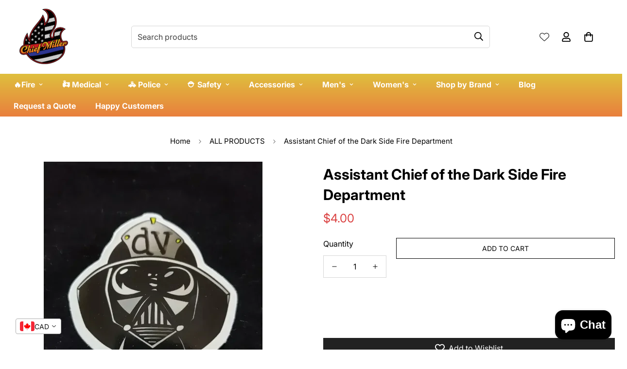

--- FILE ---
content_type: text/html; charset=UTF-8
request_url: https://app.inspon.com/dev-app/backend/api/api.php
body_size: 68
content:
{"product":{"title":"Assistant Chief of the Dark Side Fire Department","featuredImage":{"id":"gid:\/\/shopify\/ProductImage\/46232502173955"},"options":[{"name":"Title","values":["Default Title"]}],"variants":[{"id":31004719415344,"option1":"Default Title","title":"Default Title","price":"2.50"}]},"collection":[{"title":"Rescue Professional Decals for Firefighters and EMS"},{"title":"New Arrivals"},{"title":"Best-Selling Products at Chief Miller Apparel"},{"title":"ALL PRODUCTS"}]}

--- FILE ---
content_type: text/css
request_url: https://chiefmillerapparel.com/cdn/shop/t/40/assets/custom.css?v=77006948586348897821763522518
body_size: -118
content:
.m-product-card__info{border-top:1px solid #8F9096;flex-grow:1;padding:12px 3px}.m-product-card--style-5 .m-product-card__info .m-product-card__action{top:16px!important}@media only screen and (max-width: 767px){.m-product-card__price{font-size:12px}.m-product-card__title{font-size:11px;margin-bottom:5px}.m-product-card__name{font-size:12px!important}span.m-product-card__vendor{font-size:9px}.m-product-card__action.m-product-card__action--top.m-product-card__addons.m\:display-flex{display:none}.m-product-card--style-4 .m-product-card__content .m-product-card__action-wrapper .m-button{width:100%;padding:5px;font-size:11px}.m-mixed-layout__inner.m\:grid.m\:grid-2-cols.m\:grid.md\:m\:grid-2-cols.lg\:m\:grid-5-cols{row-gap:0px}.m-image-card__content.m\:justify-center.m\:items-end.m-scroll-trigger.animate--fade-in-up{padding-bottom:18px}}#shopify-section-sections--24287987138899__footer .m-footer--block-newsletter .m-footer--block-title{font-size:18px!important}.m-link-lists .m-link{font-size:13px!important}m-search-popup.m-header__search.m\:flex.m\:items-center{display:none}.m-search-form--button{color:#000}.m-menu__link--main{font-weight:700}div#shopify-section-template--17722065092668__slider_Am3Xcn{padding-bottom:74px}.m-product-card__name{text-transform:capitalize;font-size:14px}.m-product-card__content.m\:text-center{padding:0 9px}#shopify-section-sections--17722065748028__footer .m-footer--block-newsletter .m-footer--block-title{font-size:18px!important;margin-bottom:12px}.m-product-card.m-product-card--style-4.m-scroll-trigger.animate--fade-in-up{background:#fff;padding-bottom:30px;box-shadow:0 0 3px #00000026}.shopify-policy__container{max-width:560px;max-width:162ch!important;margin:0 auto;padding-left:20px;padding-right:20px}
/*# sourceMappingURL=/cdn/shop/t/40/assets/custom.css.map?v=77006948586348897821763522518 */


--- FILE ---
content_type: text/javascript
request_url: https://cdn-sf.vitals.app/assets/js/m13.5c09ba43c83835fb4d14.chunk.bundle.js
body_size: 132
content:
"use strict";(window.webpackChunkvitalsLibrary=window.webpackChunkvitalsLibrary||[]).push([[4504],{39498:(t,i,s)=>{s.d(i,{K:()=>e});class e{K1(t){}O51(){this.O44()&&this.W75()}N13(){}O44(){return!0}P30(t){}W75(){this.H84();this.P31();this.R39();this.F50();this.K40()}H84(){}P31(){}R39(){}F50(){}K40(){}}},46853:(t,i,s)=>{s.r(i);s.d(i,{M0:()=>d});var e=s(21076);var h=s(39498);var n=s(46757);var r=s(10554);var a=s(19661);var l=s(57798);class o extends a.X{constructor(){super(...arguments);this.L12=document.title;this.x59=r.b.Y17.o1(l.X.M0);this.R3=this.x59[0];this.C54=this.x59[1]}W75(){this.L12=document.title;this.K40()}K40(){document.addEventListener('visibilitychange',()=>{var t,i;'hidden'===document.visibilityState?null===(t=r.b.Y85.R0())||void 0===t||t.text(this.R3(this.C54.Y21)):null===(i=r.b.Y85.R0())||void 0===i||i.text(this.L12)})}}(0,e.Cg)([n.o],o.prototype,"W75",null);class d extends h.K{O51(){(new o).W75()}}(0,e.Cg)([n.o],d.prototype,"O51",null)}}]);

--- FILE ---
content_type: text/javascript; charset=utf-8
request_url: https://chiefmillerapparel.com/en-ca/products/assistant-chief-of-the-dark-side-fire-department.js
body_size: 714
content:
{"id":4314486833200,"title":"Assistant Chief of the Dark Side Fire Department","handle":"assistant-chief-of-the-dark-side-fire-department","description":"\u003cp\u003eEnhance your collection with the Assistant Chief of the Dark Side Fire Department decal. Measuring 3 inches, this durable sticker is crafted from high-quality vinyl that stands up to harsh weather conditions. Its strong adhesive back ensures it stays securely in place, whether on your car, truck, ATV, or skateboard.\u003c\/p\u003e\u003cp\u003eThe decal is printed using water and weather-resistant ink, guaranteeing that it remains vibrant and intact over time. Perfect for adorning a variety of surfaces, from windows and bumpers to surfboards and snow gear, this versatile design adds a unique touch wherever it's displayed. Celebrate your passion for the fire department with a stylish and resilient sticker that reflects your commitment.\u003c\/p\u003e","published_at":"2026-01-06T12:52:47-06:00","created_at":"2019-10-25T16:59:37-05:00","vendor":"Chief Miller Apparel","type":"","tags":["Darth Vader","decal","firefighter","star wars"],"price":400,"price_min":400,"price_max":400,"available":true,"price_varies":false,"compare_at_price":null,"compare_at_price_min":0,"compare_at_price_max":0,"compare_at_price_varies":false,"variants":[{"id":31004719415344,"title":"Default Title","option1":"Default Title","option2":null,"option3":null,"sku":"SK38227024","requires_shipping":true,"taxable":true,"featured_image":null,"available":true,"name":"Assistant Chief of the Dark Side Fire Department","public_title":null,"options":["Default Title"],"price":400,"weight":0,"compare_at_price":null,"inventory_management":"shopify","barcode":"BA38227024","requires_selling_plan":false,"selling_plan_allocations":[]}],"images":["\/\/cdn.shopify.com\/s\/files\/1\/2804\/1708\/files\/black-white-pin-badge-darth-348.webp?v=1765310778"],"featured_image":"\/\/cdn.shopify.com\/s\/files\/1\/2804\/1708\/files\/black-white-pin-badge-darth-348.webp?v=1765310778","options":[{"name":"Title","position":1,"values":["Default Title"]}],"url":"\/en-ca\/products\/assistant-chief-of-the-dark-side-fire-department","media":[{"alt":"Black and white pin badge of Darth Vader’s helmet for Assistant Chief of the Dark Side Fire Department","id":37906523717891,"position":1,"preview_image":{"aspect_ratio":1.0,"height":800,"width":800,"src":"https:\/\/cdn.shopify.com\/s\/files\/1\/2804\/1708\/files\/black-white-pin-badge-darth-348.webp?v=1765310778"},"aspect_ratio":1.0,"height":800,"media_type":"image","src":"https:\/\/cdn.shopify.com\/s\/files\/1\/2804\/1708\/files\/black-white-pin-badge-darth-348.webp?v=1765310778","width":800}],"requires_selling_plan":false,"selling_plan_groups":[]}

--- FILE ---
content_type: text/javascript
request_url: https://cdn-sf.vitals.app/assets/js/7419.575fab93017fce6e515d.chunk.bundle.js
body_size: 2554
content:
"use strict";(window.webpackChunkvitalsLibrary=window.webpackChunkvitalsLibrary||[]).push([[7419],{39498:(t,e,r)=>{r.d(e,{K:()=>n});class n{K1(t){}O51(){this.O44()&&this.W75()}N13(){}O44(){return!0}P30(t){}W75(){this.H84();this.P31();this.R39();this.F50();this.K40()}H84(){}P31(){}R39(){}F50(){}K40(){}}},3934:(t,e,r)=>{r.d(e,{Fb:()=>i,OL:()=>s,eY:()=>a});var n=r(34297);var i;!function(t){t.W26="1/1";t.T20="3/4";t.R67="4/3";t.Y11="auto"}(i||(i={}));const a={[n.$g.Y12]:'left',[n.$g.V58]:'center',[n.$g.W81]:'right'};var s;!function(t){t.W50="none";t.T47="1px solid"}(s||(s={}))},48918:(t,e,r)=>{r.d(e,{J:()=>d});var n=r(21076);var i=r(17158);var a=r(48909);var s=r(48870);var l=r(45644);const o=t=>t?{Y87:t.src,Z0:t.altText||'',J65:t.width&&t.height?t.width/t.height:1}:void 0;const c=(t,e)=>{var r,n,i;let a;let c;if(e){try{a=parseFloat(JSON.parse((null===(r=t.reviewsRating)||void 0===r?void 0:r.value)||'{}').value)||void 0}catch(t){a=void 0}c=parseInt((null===(n=t.reviewsRatingCount)||void 0===n?void 0:n.value)||'0',10)||void 0}const d=t.variants.edges.map(({node:t})=>(t=>{var e,r,n;return new s.Iw({Z23:(0,l.JH)(t.id),X5:t.title,U37:null,U38:null,U39:null,X6:parseFloat(t.price.amount),E60:(null===(e=t.compareAtPrice)||void 0===e?void 0:e.amount)?parseFloat(t.compareAtPrice.amount):void 0,M44:t.availableForSale,X7:o(t.image),B79:!!(null===(n=null===(r=t.sellingPlanAllocations)||void 0===r?void 0:r.nodes)||void 0===n?void 0:n.length)})})(t));const u=t.collections.edges.map(({node:t})=>(0,l.JH)(t.id));return new s.F4(Object.assign({Z23:(0,l.JH)(t.id),M44:d[0].M44,X5:t.title,V75:t.handle,V76:'',Y23:[],H22:o(null===(i=t.images.edges[0])||void 0===i?void 0:i.node),S73:d,H23:u,U40:[]},e&&{H24:a,t85:c}))};const d=(t,e)=>(0,n.sH)(void 0,void 0,void 0,function*(){const{moduleId:r,includeReviews:s=!1}=e;const l=yield((t,e)=>(0,n.sH)(void 0,void 0,void 0,function*(){try{return yield(0,i.Zt)(t)}catch(t){(0,a.w)(t,{moduleId:e,message:'fetchCarouselProducts: storefront API fetch error',sr:50});return[]}}))(t,r);return l.length?((t,e,r)=>{try{return t.map(t=>c(t,r))}catch(t){(0,a.w)(t,{moduleId:e,message:'fetchCarouselProducts: error processing product',sr:50});return[]}})(l,r,s):[]})},6268:(t,e,r)=>{r.d(e,{QF:()=>v,Uh:()=>d,ZZ:()=>u,e0:()=>h,xz:()=>f});var n=r(21076);var i=r(14108);var a=r(10554);var s=r(75541);var l=r(71683);var o=r(42913);r(35859);var c=r(58430);function d(t){const{defaults:e,traitString:r,defaultsOverride:n,discriminator:a,traits:o}=t;try{return(0,i._K)({defaults:e,isDarkTheme:(0,c.vG)(),traitString:r,traits:o,defaultsOverride:n,discriminator:a})}catch(t){s.aU.Q55(new s.fz(l.lT,{message:t.message,stack:t.stack,traitString:r}))}return(0,i._K)({defaults:e,isDarkTheme:(0,c.vG)(),defaultsOverride:n,discriminator:a})}const u=(t,e,r)=>(0,i.eP)(t,e,r,a.b.S55.S86());function v(t,e,r){return({traits:n})=>{const i=u(n,t,e);return Array.isArray(r)?r.includes(i):i===r}}function f(t,e,r){return({traits:n})=>{const i=u(n,t,e);return Array.isArray(r)?!r.includes(i):i!==r}}function h(t){var{styleId:e}=t,r=(0,n.Tt)(t,["styleId"]);const a='traits'in r?r.traits:d(r);const s=(0,i.E0)(a);o.hL.W20(e);o.hL.V53(e,s);return a}},13515:(t,e,r)=>{r.d(e,{K6:()=>n,cH:()=>a,lj:()=>i});const n=t=>(null==t?void 0:t.trim())?t.includes('rgb')||t.includes('#')?t:`#${t}`:t;const i=(t,e)=>{if(t.includes('rgb'))return t;let r=t;r.length<5&&(r=r.replace(/[^#]/g,'$&$&'));const n=parseInt(r.slice(1,3),16);const i=parseInt(r.slice(3,5),16);const a=parseInt(r.slice(5,7),16);return e?`rgba(${n}, ${i}, ${a}, ${e})`:`rgb(${n}, ${i}, ${a})`};const a=(t,e)=>{if(!t||t.includes('rgba')||t.includes('#')&&9===t.length)return t;if(t.includes('rgb')){const r=t.replace(/[^\d,]/g,'').split(',');return`rgba(${r[0]}, ${r[1]}, ${r[2]}, ${e})`}if(t.includes('#')&&7===t.length){return`${t}${Math.round(255*e).toString(16).padStart(2,'0')}`}return t}},55248:(t,e,r)=>{r.d(e,{$2:()=>n,Hc:()=>i,OL:()=>a});function n(t){return t.replace(/([a-z])([A-Z])/g,'$1-$2').replace(/[\s_]+/g,'-').toLowerCase()}function i(t){return t.trim().toLowerCase()}function a(t,e){return Object.entries(e).reduce((t,[e,r])=>{const n=new RegExp(e,'g');return t.replace(n,r)},t)}},33262:(t,e,r)=>{r.d(e,{Xi:()=>n,dB:()=>a,hn:()=>i});var n;!function(t){t.Small="small";t.Default="default"}(n||(n={}));var i;!function(t){t.DefaultDark="defaultDark";t.SmallDark="smallDark"}(i||(i={}));var a;!function(t){t.DefaultSt="defaultSt";t.SmallSt="smallSt"}(a||(a={}))},14108:(t,e,r)=>{r.d(e,{E0:()=>u,_K:()=>o,eP:()=>l});var n=r(55248);var i=r(52025);var a=r(33262);function s(t){return null!=t}function l(t,e,r,n){var i;const l=null===(i=t[e])||void 0===i?void 0:i.traits[r];if(l)return function(t,e){return e&&s(null==t?void 0:t[a.Xi.Small])?t[a.Xi.Small]:null==t?void 0:t[a.Xi.Default]}(l,n)}function o({isDarkTheme:t,defaultsOverride:e,defaults:r,traitString:l="{}",traits:o,discriminator:c}){const d=o||(null==l?void 0:l.length)&&JSON.parse(l)||{};const u=(0,i.it)(r).reduce((n,l)=>{const o=r[l];const c=d[l];const u=null==e?void 0:e[l];const v={selector:o.selector,hiddenInCss:!1,traits:(0,i.it)(o.traits).reduce((e,r)=>{const n=o.traits[r];const i=null==c?void 0:c.traits[r];const l=null==u?void 0:u[r];let d;d=s(null==i?void 0:i[a.Xi.Default])?i[a.Xi.Default]:s(l)&&s(l[a.Xi.Default])?l[a.Xi.Default]:t&&s(n[a.hn.DefaultDark])?n[a.hn.DefaultDark]:s(n[a.dB.DefaultSt])?n[a.dB.DefaultSt]:n[a.Xi.Default];let v;v=s(null==i?void 0:i[a.Xi.Small])?i[a.Xi.Small]:s(l)&&s(l[a.Xi.Small])?l[a.Xi.Small]:t&&s(n[a.hn.SmallDark])?n[a.hn.SmallDark]:s(n[a.dB.SmallSt])?n[a.dB.SmallSt]:s(n[a.Xi.Small])?n[a.Xi.Small]:void 0;const f={styleTarget:[],[a.Xi.Default]:d,[a.Xi.Small]:v};e[r]=f;return e},{})};n[l]=v;return n},{});(0,i.it)(u).forEach(t=>{const e=r[t];let a=!1;!0===e.hiddenInCss?a=!0:'function'==typeof e.hiddenInCss&&(a=e.hiddenInCss({discriminator:c,traits:u,componentName:t}));u[t].hiddenInCss=a;(0,i.it)(u[t].traits).forEach(r=>{const i=e.traits[r];let s=!1;a?s=!0:'function'==typeof(null==i?void 0:i.hiddenInCss)?s=i.hiddenInCss({discriminator:c,traits:u,componentName:t,traitName:r}):void 0!==(null==i?void 0:i.hiddenInCss)&&(s=i.hiddenInCss);function l({hiddenInCss:i=!1,selector:a=e.selector,property:s=(0,n.$2)(r)}){const l='function'==typeof i?i({discriminator:c,traits:u,componentName:t,traitName:r}):i;if(!a)throw new Error(`selector is required for trait ${r} in component ${t}`);return{hiddenInCss:l,selector:a,property:s}}s||(Array.isArray(i.styleTarget)?u[t].traits[r].styleTarget=i.styleTarget.map(l):i.styleTarget?u[t].traits[r].styleTarget=[l(i.styleTarget)]:u[t].traits[r].styleTarget=[l({})]);u[t].traits[r].hiddenInCss=s})});return u}const c={[a.Xi.Small]:0,[a.Xi.Default]:768};function d(t,e){return` ${t}: ${e};`}function u(t){const e={};const r={};Object.keys(t).forEach(n=>{const i=t[n];Object.keys(i.traits).forEach(t=>{const n=i.traits[t];n.hiddenInCss||n.styleTarget.forEach(t=>{if(!0!==t.hiddenInCss){e[t.selector]||(e[t.selector]=[]);e[t.selector].push(d(t.property,n[a.Xi.Default]));if(s(n[a.Xi.Small])){r[t.selector]||(r[t.selector]=[]);r[t.selector].push(d(t.property,n[a.Xi.Small]))}}})})});const n=(0,i.it)(e).reduce((t,r)=>`${t} ${r} {${e[r].join('')}}`,'');const l=(0,i.it)(r).reduce((t,e)=>`${t} ${e} {${r[e].join('')}}`,'');return`${n}${l.length?` @media (max-width: ${c[a.Xi.Default]}px) {${l}}`:''}`}}}]);

--- FILE ---
content_type: text/javascript; charset=utf-8
request_url: https://chiefmillerapparel.com/en-ca/products/assistant-chief-of-the-dark-side-fire-department.js
body_size: 14
content:
{"id":4314486833200,"title":"Assistant Chief of the Dark Side Fire Department","handle":"assistant-chief-of-the-dark-side-fire-department","description":"\u003cp\u003eEnhance your collection with the Assistant Chief of the Dark Side Fire Department decal. Measuring 3 inches, this durable sticker is crafted from high-quality vinyl that stands up to harsh weather conditions. Its strong adhesive back ensures it stays securely in place, whether on your car, truck, ATV, or skateboard.\u003c\/p\u003e\u003cp\u003eThe decal is printed using water and weather-resistant ink, guaranteeing that it remains vibrant and intact over time. Perfect for adorning a variety of surfaces, from windows and bumpers to surfboards and snow gear, this versatile design adds a unique touch wherever it's displayed. Celebrate your passion for the fire department with a stylish and resilient sticker that reflects your commitment.\u003c\/p\u003e","published_at":"2026-01-06T12:52:47-06:00","created_at":"2019-10-25T16:59:37-05:00","vendor":"Chief Miller Apparel","type":"","tags":["Darth Vader","decal","firefighter","star wars"],"price":400,"price_min":400,"price_max":400,"available":true,"price_varies":false,"compare_at_price":null,"compare_at_price_min":0,"compare_at_price_max":0,"compare_at_price_varies":false,"variants":[{"id":31004719415344,"title":"Default Title","option1":"Default Title","option2":null,"option3":null,"sku":"SK38227024","requires_shipping":true,"taxable":true,"featured_image":null,"available":true,"name":"Assistant Chief of the Dark Side Fire Department","public_title":null,"options":["Default Title"],"price":400,"weight":0,"compare_at_price":null,"inventory_management":"shopify","barcode":"BA38227024","requires_selling_plan":false,"selling_plan_allocations":[]}],"images":["\/\/cdn.shopify.com\/s\/files\/1\/2804\/1708\/files\/black-white-pin-badge-darth-348.webp?v=1765310778"],"featured_image":"\/\/cdn.shopify.com\/s\/files\/1\/2804\/1708\/files\/black-white-pin-badge-darth-348.webp?v=1765310778","options":[{"name":"Title","position":1,"values":["Default Title"]}],"url":"\/en-ca\/products\/assistant-chief-of-the-dark-side-fire-department","media":[{"alt":"Black and white pin badge of Darth Vader’s helmet for Assistant Chief of the Dark Side Fire Department","id":37906523717891,"position":1,"preview_image":{"aspect_ratio":1.0,"height":800,"width":800,"src":"https:\/\/cdn.shopify.com\/s\/files\/1\/2804\/1708\/files\/black-white-pin-badge-darth-348.webp?v=1765310778"},"aspect_ratio":1.0,"height":800,"media_type":"image","src":"https:\/\/cdn.shopify.com\/s\/files\/1\/2804\/1708\/files\/black-white-pin-badge-darth-348.webp?v=1765310778","width":800}],"requires_selling_plan":false,"selling_plan_groups":[]}

--- FILE ---
content_type: text/javascript
request_url: https://chiefmillerapparel.com/cdn/shop/t/40/assets/photoswipe.js?v=4469869882633130501763522518
body_size: 17866
content:
/*! For license information please see photoswipe.js.LICENSE.txt */
(()=>{var t={282:(t,i,e)=>{"use strict";e.d(i,{ZP:()=>s});e(838);window.MinimogEvents=window.MinimogEvents||new class{constructor(){this.events={}}get evts(){return Object.keys(this.events)}subscribe(t,i){return this.events[t]=this.events[t]||[],this.events[t].push(i),()=>this.unSubscribe(t,i)}unSubscribe(t,i){const e=this.events[t];if(e&&Array.isArray(e))for(let t=0;t<e.length;t++)if(e[t]===i){e.splice(t,1);break}}emit(t,...i){(this.events[t]||[]).forEach((t=>{t(...i)}))}},window._ThemeEvent=window.MinimogEvents,window.MinimogLibs.loadjs=__loadjs;window.MinimogEvents,window.MinimogTheme,window.MinimogSettings,window.MinimogStrings;const s=window.MinimogLibs||{}},838:()=>{__loadjs=function(){var t=function(){},i={},e={},s={};function n(t,i){if(t){var n=s[t];if(e[t]=i,n)for(;n.length;)n[0](t,i),n.splice(0,1)}}function o(i,e){i.call&&(i={success:i}),e.length?(i.error||t)(e):(i.success||t)(i)}function a(i,e,s,n){var o,h,r=document,l=s.async,d=(s.numRetries||0)+1,p=s.before||t,c=i.replace(/[\?|#].*$/,""),m=i.replace(/^(css|img)!/,"");n=n||0,/(^css!|\.css$)/.test(c)?((h=r.createElement("link")).rel="stylesheet",h.href=m,(o="hideFocus"in h)&&h.relList&&(o=0,h.rel="preload",h.as="style")):/(^img!|\.(png|gif|jpg|svg|webp)$)/.test(c)?(h=r.createElement("img")).src=m:((h=r.createElement("script")).src=i,h.async=void 0===l||l),!(h.onload=h.onerror=h.onbeforeload=function(t){var r=t.type[0];if(o)try{h.sheet.cssText.length||(r="e")}catch(t){18!=t.code&&(r="e")}if("e"==r){if((n+=1)<d)return a(i,e,s,n)}else if("preload"==h.rel&&"style"==h.as)return h.rel="stylesheet";e(i,r,t.defaultPrevented)})!==p(i,h)&&r.head.appendChild(h)}function h(t,e,s){var h,r;if(e&&e.trim&&(h=e),r=(h?s:e)||{},h){if(h in i)throw"LoadJS";i[h]=!0}function l(i,e){!function(t,i,e){var s,n,o=(t=t.push?t:[t]).length,h=o,r=[];for(s=function(t,e,s){if("e"==e&&r.push(t),"b"==e){if(!s)return;r.push(t)}--o||i(r)},n=0;n<h;n++)a(t[n],s,e)}(t,(function(t){o(r,t),i&&o({success:i,error:e},t),n(h,t)}),r)}if(r.returnPromise)return new Promise(l);l()}return h.ready=function(t,i){return function(t,i){t=t.push?t:[t];var n,o,a,h=[],r=t.length,l=r;for(n=function(t,e){e.length&&h.push(t),--l||i(h)};r--;)o=t[r],(a=e[o])?n(o,a):(s[o]=s[o]||[]).push(n)}(t,(function(t){o(i,t)})),h},h.done=function(t){n(t,[])},h.reset=function(){i={},e={},s={}},h.isDefined=function(t){return t in i},h}()}},i={};function e(s){var n=i[s];if(void 0!==n)return n.exports;var o=i[s]={exports:{}};return t[s](o,o.exports,e),o.exports}e.d=(t,i)=>{for(var s in i)e.o(i,s)&&!e.o(t,s)&&Object.defineProperty(t,s,{enumerable:!0,get:i[s]})},e.o=(t,i)=>Object.prototype.hasOwnProperty.call(t,i),(()=>{"use strict";function t(t,i,e){const s=document.createElement(i);return t&&(s.className=t),e&&e.appendChild(s),s}function i(t,i,e){t.style.width="number"==typeof i?`${i}px`:i,t.style.height="number"==typeof e?`${e}px`:e}const s="idle",n="loading",o="loaded",a="error";function h(t,i,e=document){let s=[];if(t instanceof Element)s=[t];else if(t instanceof NodeList||Array.isArray(t))s=Array.from(t);else{const n="string"==typeof t?t:i;n&&(s=Array.from(e.querySelectorAll(n)))}return s}function r(){return!(!navigator.vendor||!navigator.vendor.match(/apple/i))}class l{constructor(t,i){this.type=t,this.defaultPrevented=!1,i&&Object.assign(this,i)}preventDefault(){this.defaultPrevented=!0}}class d{constructor(){this._listeners={},this._filters={},this.pswp=void 0,this.options=void 0}addFilter(t,i,e=100){var s,n,o;this._filters[t]||(this._filters[t]=[]),null===(s=this._filters[t])||void 0===s||s.push({fn:i,priority:e}),null===(n=this._filters[t])||void 0===n||n.sort(((t,i)=>t.priority-i.priority)),null===(o=this.pswp)||void 0===o||o.addFilter(t,i,e)}removeFilter(t,i){this._filters[t]&&(this._filters[t]=this._filters[t].filter((t=>t.fn!==i))),this.pswp&&this.pswp.removeFilter(t,i)}applyFilters(t,...i){var e;return null===(e=this._filters[t])||void 0===e||e.forEach((t=>{i[0]=t.fn.apply(this,i)})),i[0]}on(t,i){var e,s;this._listeners[t]||(this._listeners[t]=[]),null===(e=this._listeners[t])||void 0===e||e.push(i),null===(s=this.pswp)||void 0===s||s.on(t,i)}off(t,i){var e;this._listeners[t]&&(this._listeners[t]=this._listeners[t].filter((t=>i!==t))),null===(e=this.pswp)||void 0===e||e.off(t,i)}dispatch(t,i){var e;if(this.pswp)return this.pswp.dispatch(t,i);const s=new l(t,i);return null===(e=this._listeners[t])||void 0===e||e.forEach((t=>{t.call(this,s)})),s}}class p{constructor(i,e){if(this.element=t("pswp__img pswp__img--placeholder",i?"img":"div",e),i){const t=this.element;t.decoding="async",t.alt="",t.src=i,t.setAttribute("role","presentation")}this.element.setAttribute("aria-hidden","true")}setDisplayedSize(t,e){this.element&&("IMG"===this.element.tagName?(i(this.element,250,"auto"),this.element.style.transformOrigin="0 0",this.element.style.transform=function(t,i,e){let s=`translate3d(${t}px,${i||0}px,0)`;return void 0!==e&&(s+=` scale3d(${e},${e},1)`),s}(0,0,t/250)):i(this.element,t,e))}destroy(){var t;null!==(t=this.element)&&void 0!==t&&t.parentNode&&this.element.remove(),this.element=null}}class c{constructor(t,i,e){this.instance=i,this.data=t,this.index=e,this.element=void 0,this.placeholder=void 0,this.slide=void 0,this.displayedImageWidth=0,this.displayedImageHeight=0,this.width=Number(this.data.w)||Number(this.data.width)||0,this.height=Number(this.data.h)||Number(this.data.height)||0,this.isAttached=!1,this.hasSlide=!1,this.isDecoding=!1,this.state=s,this.data.type?this.type=this.data.type:this.data.src?this.type="image":this.type="html",this.instance.dispatch("contentInit",{content:this})}removePlaceholder(){this.placeholder&&!this.keepPlaceholder()&&setTimeout((()=>{this.placeholder&&(this.placeholder.destroy(),this.placeholder=void 0)}),1e3)}load(i,e){if(this.slide&&this.usePlaceholder())if(this.placeholder){const t=this.placeholder.element;t&&!t.parentElement&&this.slide.container.prepend(t)}else{const t=this.instance.applyFilters("placeholderSrc",!(!this.data.msrc||!this.slide.isFirstSlide)&&this.data.msrc,this);this.placeholder=new p(t,this.slide.container)}this.element&&!e||this.instance.dispatch("contentLoad",{content:this,isLazy:i}).defaultPrevented||(this.isImageContent()?(this.element=t("pswp__img","img"),this.displayedImageWidth&&this.loadImage(i)):(this.element=t("pswp__content","div"),this.element.innerHTML=this.data.html||""),e&&this.slide&&this.slide.updateContentSize(!0))}loadImage(t){var i,e;if(!this.isImageContent()||!this.element||this.instance.dispatch("contentLoadImage",{content:this,isLazy:t}).defaultPrevented)return;const s=this.element;this.updateSrcsetSizes(),this.data.srcset&&(s.srcset=this.data.srcset),s.src=null!==(i=this.data.src)&&void 0!==i?i:"",s.alt=null!==(e=this.data.alt)&&void 0!==e?e:"",this.state=n,s.complete?this.onLoaded():(s.onload=()=>{this.onLoaded()},s.onerror=()=>{this.onError()})}setSlide(t){this.slide=t,this.hasSlide=!0,this.instance=t.pswp}onLoaded(){this.state=o,this.slide&&this.element&&(this.instance.dispatch("loadComplete",{slide:this.slide,content:this}),this.slide.isActive&&this.slide.heavyAppended&&!this.element.parentNode&&(this.append(),this.slide.updateContentSize(!0)),this.state!==o&&this.state!==a||this.removePlaceholder())}onError(){this.state=a,this.slide&&(this.displayError(),this.instance.dispatch("loadComplete",{slide:this.slide,isError:!0,content:this}),this.instance.dispatch("loadError",{slide:this.slide,content:this}))}isLoading(){return this.instance.applyFilters("isContentLoading",this.state===n,this)}isError(){return this.state===a}isImageContent(){return"image"===this.type}setDisplayedSize(t,e){if(this.element&&(this.placeholder&&this.placeholder.setDisplayedSize(t,e),!this.instance.dispatch("contentResize",{content:this,width:t,height:e}).defaultPrevented&&(i(this.element,t,e),this.isImageContent()&&!this.isError()))){const i=!this.displayedImageWidth&&t;this.displayedImageWidth=t,this.displayedImageHeight=e,i?this.loadImage(!1):this.updateSrcsetSizes(),this.slide&&this.instance.dispatch("imageSizeChange",{slide:this.slide,width:t,height:e,content:this})}}isZoomable(){return this.instance.applyFilters("isContentZoomable",this.isImageContent()&&this.state!==a,this)}updateSrcsetSizes(){if(!this.isImageContent()||!this.element||!this.data.srcset)return;const t=this.element,i=this.instance.applyFilters("srcsetSizesWidth",this.displayedImageWidth,this);(!t.dataset.largestUsedSize||i>parseInt(t.dataset.largestUsedSize,10))&&(t.sizes=i+"px",t.dataset.largestUsedSize=String(i))}usePlaceholder(){return this.instance.applyFilters("useContentPlaceholder",this.isImageContent(),this)}lazyLoad(){this.instance.dispatch("contentLazyLoad",{content:this}).defaultPrevented||this.load(!0)}keepPlaceholder(){return this.instance.applyFilters("isKeepingPlaceholder",this.isLoading(),this)}destroy(){this.hasSlide=!1,this.slide=void 0,this.instance.dispatch("contentDestroy",{content:this}).defaultPrevented||(this.remove(),this.placeholder&&(this.placeholder.destroy(),this.placeholder=void 0),this.isImageContent()&&this.element&&(this.element.onload=null,this.element.onerror=null,this.element=void 0))}displayError(){if(this.slide){var i,e;let s=t("pswp__error-msg","div");s.innerText=null!==(i=null===(e=this.instance.options)||void 0===e?void 0:e.errorMsg)&&void 0!==i?i:"",s=this.instance.applyFilters("contentErrorElement",s,this),this.element=t("pswp__content pswp__error-msg-container","div"),this.element.appendChild(s),this.slide.container.innerText="",this.slide.container.appendChild(this.element),this.slide.updateContentSize(!0),this.removePlaceholder()}}append(){if(this.isAttached||!this.element)return;if(this.isAttached=!0,this.state===a)return void this.displayError();if(this.instance.dispatch("contentAppend",{content:this}).defaultPrevented)return;const t="decode"in this.element;this.isImageContent()?t&&this.slide&&(!this.slide.isActive||r())?(this.isDecoding=!0,this.element.decode().catch((()=>{})).finally((()=>{this.isDecoding=!1,this.appendImage()}))):this.appendImage():this.slide&&!this.element.parentNode&&this.slide.container.appendChild(this.element)}activate(){!this.instance.dispatch("contentActivate",{content:this}).defaultPrevented&&this.slide&&(this.isImageContent()&&this.isDecoding&&!r()?this.appendImage():this.isError()&&this.load(!1,!0),this.slide.holderElement&&this.slide.holderElement.setAttribute("aria-hidden","false"))}deactivate(){this.instance.dispatch("contentDeactivate",{content:this}),this.slide&&this.slide.holderElement&&this.slide.holderElement.setAttribute("aria-hidden","true")}remove(){this.isAttached=!1,this.instance.dispatch("contentRemove",{content:this}).defaultPrevented||(this.element&&this.element.parentNode&&this.element.remove(),this.placeholder&&this.placeholder.element&&this.placeholder.element.remove())}appendImage(){this.isAttached&&(this.instance.dispatch("contentAppendImage",{content:this}).defaultPrevented||(this.slide&&this.element&&!this.element.parentNode&&this.slide.container.appendChild(this.element),this.state!==o&&this.state!==a||this.removePlaceholder()))}}function m(t,i,e,s,n){let o=0;if(i.paddingFn)o=i.paddingFn(e,s,n)[t];else if(i.padding)o=i.padding[t];else{const e="padding"+t[0].toUpperCase()+t.slice(1);i[e]&&(o=i[e])}return Number(o)||0}class u{constructor(t,i,e,s){this.pswp=s,this.options=t,this.itemData=i,this.index=e,this.panAreaSize=null,this.elementSize=null,this.fit=1,this.fill=1,this.vFill=1,this.initial=1,this.secondary=1,this.max=1,this.min=1}update(t,i,e){const s={x:t,y:i};this.elementSize=s,this.panAreaSize=e;const n=e.x/s.x,o=e.y/s.y;this.fit=Math.min(1,n<o?n:o),this.fill=Math.min(1,n>o?n:o),this.vFill=Math.min(1,o),this.initial=this._getInitial(),this.secondary=this._getSecondary(),this.max=Math.max(this.initial,this.secondary,this._getMax()),this.min=Math.min(this.fit,this.initial,this.secondary),this.pswp&&this.pswp.dispatch("zoomLevelsUpdate",{zoomLevels:this,slideData:this.itemData})}_parseZoomLevelOption(t){const i=t+"ZoomLevel",e=this.options[i];if(e)return"function"==typeof e?e(this):"fill"===e?this.fill:"fit"===e?this.fit:Number(e)}_getSecondary(){let t=this._parseZoomLevelOption("secondary");return t||(t=Math.min(1,3*this.fit),this.elementSize&&t*this.elementSize.x>4e3&&(t=4e3/this.elementSize.x),t)}_getInitial(){return this._parseZoomLevelOption("initial")||this.fit}_getMax(){return this._parseZoomLevelOption("max")||Math.max(1,4*this.fit)}}function v(t,i,e){const s=i.createContentFromData(t,e);let n;const{options:o}=i;if(o){let a;n=new u(o,t,-1),a=i.pswp?i.pswp.viewportSize:function(t,i){if(t.getViewportSizeFn){const e=t.getViewportSizeFn(t,i);if(e)return e}return{x:document.documentElement.clientWidth,y:window.innerHeight}}(o,i);const h=function(t,i,e,s){return{x:i.x-m("left",t,i,e,s)-m("right",t,i,e,s),y:i.y-m("top",t,i,e,s)-m("bottom",t,i,e,s)}}(o,a,t,e);n.update(s.width,s.height,h)}return s.lazyLoad(),n&&s.setDisplayedSize(Math.ceil(s.width*n.initial),Math.ceil(s.height*n.initial)),s}class g extends d{getNumItems(){var t;let i=0;const e=null===(t=this.options)||void 0===t?void 0:t.dataSource;e&&"length"in e?i=e.length:e&&"gallery"in e&&(e.items||(e.items=this._getGalleryDOMElements(e.gallery)),e.items&&(i=e.items.length));const s=this.dispatch("numItems",{dataSource:e,numItems:i});return this.applyFilters("numItems",s.numItems,e)}createContentFromData(t,i){return new c(t,this,i)}getItemData(t){var i;const e=null===(i=this.options)||void 0===i?void 0:i.dataSource;let s={};Array.isArray(e)?s=e[t]:e&&"gallery"in e&&(e.items||(e.items=this._getGalleryDOMElements(e.gallery)),s=e.items[t]);let n=s;n instanceof Element&&(n=this._domElementToItemData(n));const o=this.dispatch("itemData",{itemData:n||{},index:t});return this.applyFilters("itemData",o.itemData,t)}_getGalleryDOMElements(t){var i,e;return null!==(i=this.options)&&void 0!==i&&i.children||null!==(e=this.options)&&void 0!==e&&e.childSelector?h(this.options.children,this.options.childSelector,t)||[]:[t]}_domElementToItemData(t){const i={element:t},e="A"===t.tagName?t:t.querySelector("a");if(e){i.src=e.dataset.pswpSrc||e.href,e.dataset.pswpSrcset&&(i.srcset=e.dataset.pswpSrcset),i.width=e.dataset.pswpWidth?parseInt(e.dataset.pswpWidth,10):0,i.height=e.dataset.pswpHeight?parseInt(e.dataset.pswpHeight,10):0,i.w=i.width,i.h=i.height,e.dataset.pswpType&&(i.type=e.dataset.pswpType);const n=t.querySelector("img");var s;if(n)i.msrc=n.currentSrc||n.src,i.alt=null!==(s=n.getAttribute("alt"))&&void 0!==s?s:"";(e.dataset.pswpCropped||e.dataset.cropped)&&(i.thumbCropped=!0)}return this.applyFilters("domItemData",i,t,e)}lazyLoadData(t,i){return v(t,this,i)}}function _(t,i,e){const s=document.createElement(i);return t&&(s.className=t),e&&e.appendChild(s),s}function y(t,i){return t.x=i.x,t.y=i.y,void 0!==i.id&&(t.id=i.id),t}function f(t){t.x=Math.round(t.x),t.y=Math.round(t.y)}function w(t,i){const e=Math.abs(t.x-i.x),s=Math.abs(t.y-i.y);return Math.sqrt(e*e+s*s)}function x(t,i){return t.x===i.x&&t.y===i.y}function S(t,i,e){return Math.min(Math.max(t,i),e)}function P(t,i,e){let s=`translate3d(${t}px,${i||0}px,0)`;return void 0!==e&&(s+=` scale3d(${e},${e},1)`),s}function b(t,i,e,s){t.style.transform=P(i,e,s)}const I="cubic-bezier(.4,0,.22,1)";function C(t,i,e,s){t.style.transition=i?`${i} ${e}ms ${s||I}`:"none"}function z(t,i,e){t.style.width="number"==typeof i?`${i}px`:i,t.style.height="number"==typeof e?`${e}px`:e}const L="idle",A="loading",T="loaded",E="error";function Z(){return!(!navigator.vendor||!navigator.vendor.match(/apple/i))}let D=!1;try{window.addEventListener("test",null,Object.defineProperty({},"passive",{get:()=>{D=!0}}))}catch(t){}class O{constructor(){this._pool=[]}add(t,i,e,s){this._toggleListener(t,i,e,s)}remove(t,i,e,s){this._toggleListener(t,i,e,s,!0)}removeAll(){this._pool.forEach((t=>{this._toggleListener(t.target,t.type,t.listener,t.passive,!0,!0)})),this._pool=[]}_toggleListener(t,i,e,s,n,o){if(!t)return;const a=n?"removeEventListener":"addEventListener";i.split(" ").forEach((i=>{if(i){o||(n?this._pool=this._pool.filter((s=>s.type!==i||s.listener!==e||s.target!==t)):this._pool.push({target:t,type:i,listener:e,passive:s}));const h=!!D&&{passive:s||!1};t[a](i,e,h)}}))}}function M(t,i){if(t.getViewportSizeFn){const e=t.getViewportSizeFn(t,i);if(e)return e}return{x:document.documentElement.clientWidth,y:window.innerHeight}}function F(t,i,e,s,n){let o=0;if(i.paddingFn)o=i.paddingFn(e,s,n)[t];else if(i.padding)o=i.padding[t];else{const e="padding"+t[0].toUpperCase()+t.slice(1);i[e]&&(o=i[e])}return Number(o)||0}function B(t,i,e,s){return{x:i.x-F("left",t,i,e,s)-F("right",t,i,e,s),y:i.y-F("top",t,i,e,s)-F("bottom",t,i,e,s)}}class k{constructor(t){this.slide=t,this.currZoomLevel=1,this.center={x:0,y:0},this.max={x:0,y:0},this.min={x:0,y:0}}update(t){this.currZoomLevel=t,this.slide.width?(this._updateAxis("x"),this._updateAxis("y"),this.slide.pswp.dispatch("calcBounds",{slide:this.slide})):this.reset()}_updateAxis(t){const{pswp:i}=this.slide,e=this.slide["x"===t?"width":"height"]*this.currZoomLevel,s=F("x"===t?"left":"top",i.options,i.viewportSize,this.slide.data,this.slide.index),n=this.slide.panAreaSize[t];this.center[t]=Math.round((n-e)/2)+s,this.max[t]=e>n?Math.round(n-e)+s:this.center[t],this.min[t]=e>n?s:this.center[t]}reset(){this.center.x=0,this.center.y=0,this.max.x=0,this.max.y=0,this.min.x=0,this.min.y=0}correctPan(t,i){return S(i,this.max[t],this.min[t])}}class R{constructor(t,i,e,s){this.pswp=s,this.options=t,this.itemData=i,this.index=e,this.panAreaSize=null,this.elementSize=null,this.fit=1,this.fill=1,this.vFill=1,this.initial=1,this.secondary=1,this.max=1,this.min=1}update(t,i,e){const s={x:t,y:i};this.elementSize=s,this.panAreaSize=e;const n=e.x/s.x,o=e.y/s.y;this.fit=Math.min(1,n<o?n:o),this.fill=Math.min(1,n>o?n:o),this.vFill=Math.min(1,o),this.initial=this._getInitial(),this.secondary=this._getSecondary(),this.max=Math.max(this.initial,this.secondary,this._getMax()),this.min=Math.min(this.fit,this.initial,this.secondary),this.pswp&&this.pswp.dispatch("zoomLevelsUpdate",{zoomLevels:this,slideData:this.itemData})}_parseZoomLevelOption(t){const i=t+"ZoomLevel",e=this.options[i];if(e)return"function"==typeof e?e(this):"fill"===e?this.fill:"fit"===e?this.fit:Number(e)}_getSecondary(){let t=this._parseZoomLevelOption("secondary");return t||(t=Math.min(1,3*this.fit),this.elementSize&&t*this.elementSize.x>4e3&&(t=4e3/this.elementSize.x),t)}_getInitial(){return this._parseZoomLevelOption("initial")||this.fit}_getMax(){return this._parseZoomLevelOption("max")||Math.max(1,4*this.fit)}}class N{constructor(t,i,e){this.data=t,this.index=i,this.pswp=e,this.isActive=i===e.currIndex,this.currentResolution=0,this.panAreaSize={x:0,y:0},this.pan={x:0,y:0},this.isFirstSlide=this.isActive&&!e.opener.isOpen,this.zoomLevels=new R(e.options,t,i,e),this.pswp.dispatch("gettingData",{slide:this,data:this.data,index:i}),this.content=this.pswp.contentLoader.getContentBySlide(this),this.container=_("pswp__zoom-wrap","div"),this.holderElement=null,this.currZoomLevel=1,this.width=this.content.width,this.height=this.content.height,this.heavyAppended=!1,this.bounds=new k(this),this.prevDisplayedWidth=-1,this.prevDisplayedHeight=-1,this.pswp.dispatch("slideInit",{slide:this})}setIsActive(t){t&&!this.isActive?this.activate():!t&&this.isActive&&this.deactivate()}append(t){this.holderElement=t,this.container.style.transformOrigin="0 0",this.data&&(this.calculateSize(),this.load(),this.updateContentSize(),this.appendHeavy(),this.holderElement.appendChild(this.container),this.zoomAndPanToInitial(),this.pswp.dispatch("firstZoomPan",{slide:this}),this.applyCurrentZoomPan(),this.pswp.dispatch("afterSetContent",{slide:this}),this.isActive&&this.activate())}load(){this.content.load(!1),this.pswp.dispatch("slideLoad",{slide:this})}appendHeavy(){const{pswp:t}=this;!this.heavyAppended&&t.opener.isOpen&&!t.mainScroll.isShifted()&&(this.isActive,1)&&(this.pswp.dispatch("appendHeavy",{slide:this}).defaultPrevented||(this.heavyAppended=!0,this.content.append(),this.pswp.dispatch("appendHeavyContent",{slide:this})))}activate(){this.isActive=!0,this.appendHeavy(),this.content.activate(),this.pswp.dispatch("slideActivate",{slide:this})}deactivate(){this.isActive=!1,this.content.deactivate(),this.currZoomLevel!==this.zoomLevels.initial&&this.calculateSize(),this.currentResolution=0,this.zoomAndPanToInitial(),this.applyCurrentZoomPan(),this.updateContentSize(),this.pswp.dispatch("slideDeactivate",{slide:this})}destroy(){this.content.hasSlide=!1,this.content.remove(),this.container.remove(),this.pswp.dispatch("slideDestroy",{slide:this})}resize(){this.currZoomLevel!==this.zoomLevels.initial&&this.isActive?(this.calculateSize(),this.bounds.update(this.currZoomLevel),this.panTo(this.pan.x,this.pan.y)):(this.calculateSize(),this.currentResolution=0,this.zoomAndPanToInitial(),this.applyCurrentZoomPan(),this.updateContentSize())}updateContentSize(t){const i=this.currentResolution||this.zoomLevels.initial;if(!i)return;const e=Math.round(this.width*i)||this.pswp.viewportSize.x,s=Math.round(this.height*i)||this.pswp.viewportSize.y;(this.sizeChanged(e,s)||t)&&this.content.setDisplayedSize(e,s)}sizeChanged(t,i){return(t!==this.prevDisplayedWidth||i!==this.prevDisplayedHeight)&&(this.prevDisplayedWidth=t,this.prevDisplayedHeight=i,!0)}getPlaceholderElement(){var t;return null===(t=this.content.placeholder)||void 0===t?void 0:t.element}zoomTo(t,i,e,s){const{pswp:n}=this;if(!this.isZoomable()||n.mainScroll.isShifted())return;n.dispatch("beforeZoomTo",{destZoomLevel:t,centerPoint:i,transitionDuration:e}),n.animations.stopAllPan();const o=this.currZoomLevel;s||(t=S(t,this.zoomLevels.min,this.zoomLevels.max)),this.setZoomLevel(t),this.pan.x=this.calculateZoomToPanOffset("x",i,o),this.pan.y=this.calculateZoomToPanOffset("y",i,o),f(this.pan);const a=()=>{this._setResolution(t),this.applyCurrentZoomPan()};e?n.animations.startTransition({isPan:!0,name:"zoomTo",target:this.container,transform:this.getCurrentTransform(),onComplete:a,duration:e,easing:n.options.easing}):a()}toggleZoom(t){this.zoomTo(this.currZoomLevel===this.zoomLevels.initial?this.zoomLevels.secondary:this.zoomLevels.initial,t,this.pswp.options.zoomAnimationDuration)}setZoomLevel(t){this.currZoomLevel=t,this.bounds.update(this.currZoomLevel)}calculateZoomToPanOffset(t,i,e){if(0===this.bounds.max[t]-this.bounds.min[t])return this.bounds.center[t];i||(i=this.pswp.getViewportCenterPoint()),e||(e=this.zoomLevels.initial);const s=this.currZoomLevel/e;return this.bounds.correctPan(t,(this.pan[t]-i[t])*s+i[t])}panTo(t,i){this.pan.x=this.bounds.correctPan("x",t),this.pan.y=this.bounds.correctPan("y",i),this.applyCurrentZoomPan()}isPannable(){return Boolean(this.width)&&this.currZoomLevel>this.zoomLevels.fit}isZoomable(){return Boolean(this.width)&&this.content.isZoomable()}applyCurrentZoomPan(){this._applyZoomTransform(this.pan.x,this.pan.y,this.currZoomLevel),this===this.pswp.currSlide&&this.pswp.dispatch("zoomPanUpdate",{slide:this})}zoomAndPanToInitial(){this.currZoomLevel=this.zoomLevels.initial,this.bounds.update(this.currZoomLevel),y(this.pan,this.bounds.center),this.pswp.dispatch("initialZoomPan",{slide:this})}_applyZoomTransform(t,i,e){e/=this.currentResolution||this.zoomLevels.initial,b(this.container,t,i,e)}calculateSize(){const{pswp:t}=this;y(this.panAreaSize,B(t.options,t.viewportSize,this.data,this.index)),this.zoomLevels.update(this.width,this.height,this.panAreaSize),t.dispatch("calcSlideSize",{slide:this})}getCurrentTransform(){const t=this.currZoomLevel/(this.currentResolution||this.zoomLevels.initial);return P(this.pan.x,this.pan.y,t)}_setResolution(t){t!==this.currentResolution&&(this.currentResolution=t,this.updateContentSize(),this.pswp.dispatch("resolutionChanged"))}}class H{constructor(t){this.gestures=t,this.pswp=t.pswp,this.startPan={x:0,y:0}}start(){this.pswp.currSlide&&y(this.startPan,this.pswp.currSlide.pan),this.pswp.animations.stopAll()}change(){const{p1:t,prevP1:i,dragAxis:e}=this.gestures,{currSlide:s}=this.pswp;if("y"===e&&this.pswp.options.closeOnVerticalDrag&&s&&s.currZoomLevel<=s.zoomLevels.fit&&!this.gestures.isMultitouch){const e=s.pan.y+(t.y-i.y);if(!this.pswp.dispatch("verticalDrag",{panY:e}).defaultPrevented){this._setPanWithFriction("y",e,.6);const t=1-Math.abs(this._getVerticalDragRatio(s.pan.y));this.pswp.applyBgOpacity(t),s.applyCurrentZoomPan()}}else{this._panOrMoveMainScroll("x")||(this._panOrMoveMainScroll("y"),s&&(f(s.pan),s.applyCurrentZoomPan()))}}end(){const{velocity:t}=this.gestures,{mainScroll:i,currSlide:e}=this.pswp;let s=0;if(this.pswp.animations.stopAll(),i.isShifted()){const e=(i.x-i.getCurrSlideX())/this.pswp.viewportSize.x;t.x<-.5&&e<0||t.x<.1&&e<-.5?(s=1,t.x=Math.min(t.x,0)):(t.x>.5&&e>0||t.x>-.1&&e>.5)&&(s=-1,t.x=Math.max(t.x,0)),i.moveIndexBy(s,!0,t.x)}e&&e.currZoomLevel>e.zoomLevels.max||this.gestures.isMultitouch?this.gestures.zoomLevels.correctZoomPan(!0):(this._finishPanGestureForAxis("x"),this._finishPanGestureForAxis("y"))}_finishPanGestureForAxis(t){const{velocity:i}=this.gestures,{currSlide:e}=this.pswp;if(!e)return;const{pan:s,bounds:n}=e,o=s[t],a=this.pswp.bgOpacity<1&&"y"===t,h=o+function(t,i){return t*i/(1-i)}(i[t],.995);if(a){const t=this._getVerticalDragRatio(o),i=this._getVerticalDragRatio(h);if(t<0&&i<-.4||t>0&&i>.4)return void this.pswp.close()}const r=n.correctPan(t,h);if(o===r)return;const l=r===h?1:.82,d=this.pswp.bgOpacity,p=r-o;this.pswp.animations.startSpring({name:"panGesture"+t,isPan:!0,start:o,end:r,velocity:i[t],dampingRatio:l,onUpdate:i=>{if(a&&this.pswp.bgOpacity<1){const t=1-(r-i)/p;this.pswp.applyBgOpacity(S(d+(1-d)*t,0,1))}s[t]=Math.floor(i),e.applyCurrentZoomPan()}})}_panOrMoveMainScroll(t){const{p1:i,dragAxis:e,prevP1:s,isMultitouch:n}=this.gestures,{currSlide:o,mainScroll:a}=this.pswp,h=i[t]-s[t],r=a.x+h;if(!h||!o)return!1;if("x"===t&&!o.isPannable()&&!n)return a.moveTo(r,!0),!0;const{bounds:l}=o,d=o.pan[t]+h;if(this.pswp.options.allowPanToNext&&"x"===e&&"x"===t&&!n){const i=a.getCurrSlideX(),e=a.x-i,s=h>0,n=!s;if(d>l.min[t]&&s){if(l.min[t]<=this.startPan[t])return a.moveTo(r,!0),!0;this._setPanWithFriction(t,d)}else if(d<l.max[t]&&n){if(this.startPan[t]<=l.max[t])return a.moveTo(r,!0),!0;this._setPanWithFriction(t,d)}else if(0!==e){if(e>0)return a.moveTo(Math.max(r,i),!0),!0;if(e<0)return a.moveTo(Math.min(r,i),!0),!0}else this._setPanWithFriction(t,d)}else"y"===t&&(a.isShifted()||l.min.y===l.max.y)||this._setPanWithFriction(t,d);return!1}_getVerticalDragRatio(t){var i,e;return(t-(null!==(i=null===(e=this.pswp.currSlide)||void 0===e?void 0:e.bounds.center.y)&&void 0!==i?i:0))/(this.pswp.viewportSize.y/3)}_setPanWithFriction(t,i,e){const{currSlide:s}=this.pswp;if(!s)return;const{pan:n,bounds:o}=s;if(o.correctPan(t,i)!==i||e){const s=Math.round(i-n[t]);n[t]+=s*(e||.35)}else n[t]=i}}function W(t,i,e){return t.x=(i.x+e.x)/2,t.y=(i.y+e.y)/2,t}class V{constructor(t){this.gestures=t,this._startPan={x:0,y:0},this._startZoomPoint={x:0,y:0},this._zoomPoint={x:0,y:0},this._wasOverFitZoomLevel=!1,this._startZoomLevel=1}start(){const{currSlide:t}=this.gestures.pswp;t&&(this._startZoomLevel=t.currZoomLevel,y(this._startPan,t.pan)),this.gestures.pswp.animations.stopAllPan(),this._wasOverFitZoomLevel=!1}change(){const{p1:t,startP1:i,p2:e,startP2:s,pswp:n}=this.gestures,{currSlide:o}=n;if(!o)return;const a=o.zoomLevels.min,h=o.zoomLevels.max;if(!o.isZoomable()||n.mainScroll.isShifted())return;W(this._startZoomPoint,i,s),W(this._zoomPoint,t,e);let r=1/w(i,s)*w(t,e)*this._startZoomLevel;if(r>o.zoomLevels.initial+o.zoomLevels.initial/15&&(this._wasOverFitZoomLevel=!0),r<a)if(n.options.pinchToClose&&!this._wasOverFitZoomLevel&&this._startZoomLevel<=o.zoomLevels.initial){const t=1-(a-r)/(a/1.2);n.dispatch("pinchClose",{bgOpacity:t}).defaultPrevented||n.applyBgOpacity(t)}else r=a-.15*(a-r);else r>h&&(r=h+.05*(r-h));o.pan.x=this._calculatePanForZoomLevel("x",r),o.pan.y=this._calculatePanForZoomLevel("y",r),o.setZoomLevel(r),o.applyCurrentZoomPan()}end(){const{pswp:t}=this.gestures,{currSlide:i}=t;(!i||i.currZoomLevel<i.zoomLevels.initial)&&!this._wasOverFitZoomLevel&&t.options.pinchToClose?t.close():this.correctZoomPan()}_calculatePanForZoomLevel(t,i){const e=i/this._startZoomLevel;return this._zoomPoint[t]-(this._startZoomPoint[t]-this._startPan[t])*e}correctZoomPan(t){const{pswp:i}=this.gestures,{currSlide:e}=i;if(null==e||!e.isZoomable())return;0===this._zoomPoint.x&&(t=!0);const s=e.currZoomLevel;let n,o=!0;s<e.zoomLevels.initial?n=e.zoomLevels.initial:s>e.zoomLevels.max?n=e.zoomLevels.max:(o=!1,n=s);const a=i.bgOpacity,h=i.bgOpacity<1,r=y({x:0,y:0},e.pan);let l=y({x:0,y:0},r);t&&(this._zoomPoint.x=0,this._zoomPoint.y=0,this._startZoomPoint.x=0,this._startZoomPoint.y=0,this._startZoomLevel=s,y(this._startPan,r)),o&&(l={x:this._calculatePanForZoomLevel("x",n),y:this._calculatePanForZoomLevel("y",n)}),e.setZoomLevel(n),l={x:e.bounds.correctPan("x",l.x),y:e.bounds.correctPan("y",l.y)},e.setZoomLevel(s);const d=!x(l,r);if(!d&&!o&&!h)return e._setResolution(n),void e.applyCurrentZoomPan();i.animations.stopAllPan(),i.animations.startSpring({isPan:!0,start:0,end:1e3,velocity:0,dampingRatio:1,naturalFrequency:40,onUpdate:t=>{if(t/=1e3,d||o){if(d&&(e.pan.x=r.x+(l.x-r.x)*t,e.pan.y=r.y+(l.y-r.y)*t),o){const i=s+(n-s)*t;e.setZoomLevel(i)}e.applyCurrentZoomPan()}h&&i.bgOpacity<1&&i.applyBgOpacity(S(a+(1-a)*t,0,1))},onComplete:()=>{e._setResolution(n),e.applyCurrentZoomPan()}})}}function q(t){return!!t.target.closest(".pswp__container")}class U{constructor(t){this.gestures=t}click(t,i){const e=i.target.classList,s=e.contains("pswp__img"),n=e.contains("pswp__item")||e.contains("pswp__zoom-wrap");s?this._doClickOrTapAction("imageClick",t,i):n&&this._doClickOrTapAction("bgClick",t,i)}tap(t,i){q(i)&&this._doClickOrTapAction("tap",t,i)}doubleTap(t,i){q(i)&&this._doClickOrTapAction("doubleTap",t,i)}_doClickOrTapAction(t,i,e){var s;const{pswp:n}=this.gestures,{currSlide:o}=n,a=t+"Action",h=n.options[a];if(!n.dispatch(a,{point:i,originalEvent:e}).defaultPrevented)if("function"!=typeof h)switch(h){case"close":case"next":n[h]();break;case"zoom":null==o||o.toggleZoom(i);break;case"zoom-or-close":null!=o&&o.isZoomable()&&o.zoomLevels.secondary!==o.zoomLevels.initial?o.toggleZoom(i):n.options.clickToCloseNonZoomable&&n.close();break;case"toggle-controls":null===(s=this.gestures.pswp.element)||void 0===s||s.classList.toggle("pswp--ui-visible")}else h.call(n,i,e)}}class G{constructor(t){this.pswp=t,this.dragAxis=null,this.p1={x:0,y:0},this.p2={x:0,y:0},this.prevP1={x:0,y:0},this.prevP2={x:0,y:0},this.startP1={x:0,y:0},this.startP2={x:0,y:0},this.velocity={x:0,y:0},this._lastStartP1={x:0,y:0},this._intervalP1={x:0,y:0},this._numActivePoints=0,this._ongoingPointers=[],this._touchEventEnabled="ontouchstart"in window,this._pointerEventEnabled=!!window.PointerEvent,this.supportsTouch=this._touchEventEnabled||this._pointerEventEnabled&&navigator.maxTouchPoints>1,this._numActivePoints=0,this._intervalTime=0,this._velocityCalculated=!1,this.isMultitouch=!1,this.isDragging=!1,this.isZooming=!1,this.raf=null,this._tapTimer=null,this.supportsTouch||(t.options.allowPanToNext=!1),this.drag=new H(this),this.zoomLevels=new V(this),this.tapHandler=new U(this),t.on("bindEvents",(()=>{t.events.add(t.scrollWrap,"click",this._onClick.bind(this)),this._pointerEventEnabled?this._bindEvents("pointer","down","up","cancel"):this._touchEventEnabled?(this._bindEvents("touch","start","end","cancel"),t.scrollWrap&&(t.scrollWrap.ontouchmove=()=>{},t.scrollWrap.ontouchend=()=>{})):this._bindEvents("mouse","down","up")}))}_bindEvents(t,i,e,s){const{pswp:n}=this,{events:o}=n,a=s?t+s:"";o.add(n.scrollWrap,t+i,this.onPointerDown.bind(this)),o.add(window,t+"move",this.onPointerMove.bind(this)),o.add(window,t+e,this.onPointerUp.bind(this)),a&&o.add(n.scrollWrap,a,this.onPointerUp.bind(this))}onPointerDown(t){const i="mousedown"===t.type||"mouse"===t.pointerType;if(i&&t.button>0)return;const{pswp:e}=this;e.opener.isOpen?e.dispatch("pointerDown",{originalEvent:t}).defaultPrevented||(i&&(e.mouseDetected(),this._preventPointerEventBehaviour(t,"down")),e.animations.stopAll(),this._updatePoints(t,"down"),1===this._numActivePoints&&(this.dragAxis=null,y(this.startP1,this.p1)),this._numActivePoints>1?(this._clearTapTimer(),this.isMultitouch=!0):this.isMultitouch=!1):t.preventDefault()}onPointerMove(t){this._preventPointerEventBehaviour(t,"move"),this._numActivePoints&&(this._updatePoints(t,"move"),this.pswp.dispatch("pointerMove",{originalEvent:t}).defaultPrevented||(1!==this._numActivePoints||this.isDragging?this._numActivePoints>1&&!this.isZooming&&(this._finishDrag(),this.isZooming=!0,this._updateStartPoints(),this.zoomLevels.start(),this._rafStopLoop(),this._rafRenderLoop()):(this.dragAxis||this._calculateDragDirection(),this.dragAxis&&!this.isDragging&&(this.isZooming&&(this.isZooming=!1,this.zoomLevels.end()),this.isDragging=!0,this._clearTapTimer(),this._updateStartPoints(),this._intervalTime=Date.now(),this._velocityCalculated=!1,y(this._intervalP1,this.p1),this.velocity.x=0,this.velocity.y=0,this.drag.start(),this._rafStopLoop(),this._rafRenderLoop()))))}_finishDrag(){this.isDragging&&(this.isDragging=!1,this._velocityCalculated||this._updateVelocity(!0),this.drag.end(),this.dragAxis=null)}onPointerUp(t){this._numActivePoints&&(this._updatePoints(t,"up"),this.pswp.dispatch("pointerUp",{originalEvent:t}).defaultPrevented||(0===this._numActivePoints&&(this._rafStopLoop(),this.isDragging?this._finishDrag():this.isZooming||this.isMultitouch||this._finishTap(t)),this._numActivePoints<2&&this.isZooming&&(this.isZooming=!1,this.zoomLevels.end(),1===this._numActivePoints&&(this.dragAxis=null,this._updateStartPoints()))))}_rafRenderLoop(){(this.isDragging||this.isZooming)&&(this._updateVelocity(),this.isDragging?x(this.p1,this.prevP1)||this.drag.change():x(this.p1,this.prevP1)&&x(this.p2,this.prevP2)||this.zoomLevels.change(),this._updatePrevPoints(),this.raf=requestAnimationFrame(this._rafRenderLoop.bind(this)))}_updateVelocity(t){const i=Date.now(),e=i-this._intervalTime;e<50&&!t||(this.velocity.x=this._getVelocity("x",e),this.velocity.y=this._getVelocity("y",e),this._intervalTime=i,y(this._intervalP1,this.p1),this._velocityCalculated=!0)}_finishTap(t){const{mainScroll:i}=this.pswp;if(i.isShifted())return void i.moveIndexBy(0,!0);if(t.type.indexOf("cancel")>0)return;if("mouseup"===t.type||"mouse"===t.pointerType)return void this.tapHandler.click(this.startP1,t);const e=this.pswp.options.doubleTapAction?300:0;this._tapTimer?(this._clearTapTimer(),w(this._lastStartP1,this.startP1)<25&&this.tapHandler.doubleTap(this.startP1,t)):(y(this._lastStartP1,this.startP1),this._tapTimer=setTimeout((()=>{this.tapHandler.tap(this.startP1,t),this._clearTapTimer()}),e))}_clearTapTimer(){this._tapTimer&&(clearTimeout(this._tapTimer),this._tapTimer=null)}_getVelocity(t,i){const e=this.p1[t]-this._intervalP1[t];return Math.abs(e)>1&&i>5?e/i:0}_rafStopLoop(){this.raf&&(cancelAnimationFrame(this.raf),this.raf=null)}_preventPointerEventBehaviour(t,i){this.pswp.applyFilters("preventPointerEvent",!0,t,i)&&t.preventDefault()}_updatePoints(t,i){if(this._pointerEventEnabled){const e=t,s=this._ongoingPointers.findIndex((t=>t.id===e.pointerId));"up"===i&&s>-1?this._ongoingPointers.splice(s,1):"down"===i&&-1===s?this._ongoingPointers.push(this._convertEventPosToPoint(e,{x:0,y:0})):s>-1&&this._convertEventPosToPoint(e,this._ongoingPointers[s]),this._numActivePoints=this._ongoingPointers.length,this._numActivePoints>0&&y(this.p1,this._ongoingPointers[0]),this._numActivePoints>1&&y(this.p2,this._ongoingPointers[1])}else{const e=t;this._numActivePoints=0,e.type.indexOf("touch")>-1?e.touches&&e.touches.length>0&&(this._convertEventPosToPoint(e.touches[0],this.p1),this._numActivePoints++,e.touches.length>1&&(this._convertEventPosToPoint(e.touches[1],this.p2),this._numActivePoints++)):(this._convertEventPosToPoint(t,this.p1),"up"===i?this._numActivePoints=0:this._numActivePoints++)}}_updatePrevPoints(){y(this.prevP1,this.p1),y(this.prevP2,this.p2)}_updateStartPoints(){y(this.startP1,this.p1),y(this.startP2,this.p2),this._updatePrevPoints()}_calculateDragDirection(){if(this.pswp.mainScroll.isShifted())this.dragAxis="x";else{const t=Math.abs(this.p1.x-this.startP1.x)-Math.abs(this.p1.y-this.startP1.y);if(0!==t){const i=t>0?"x":"y";Math.abs(this.p1[i]-this.startP1[i])>=10&&(this.dragAxis=i)}}}_convertEventPosToPoint(t,i){return i.x=t.pageX-this.pswp.offset.x,i.y=t.pageY-this.pswp.offset.y,"pointerId"in t?i.id=t.pointerId:void 0!==t.identifier&&(i.id=t.identifier),i}_onClick(t){this.pswp.mainScroll.isShifted()&&(t.preventDefault(),t.stopPropagation())}}class ${constructor(t){this.pswp=t,this.x=0,this.slideWidth=0,this._currPositionIndex=0,this._prevPositionIndex=0,this._containerShiftIndex=-1,this.itemHolders=[]}resize(t){const{pswp:i}=this,e=Math.round(i.viewportSize.x+i.viewportSize.x*i.options.spacing),s=e!==this.slideWidth;s&&(this.slideWidth=e,this.moveTo(this.getCurrSlideX())),this.itemHolders.forEach(((i,e)=>{s&&b(i.el,(e+this._containerShiftIndex)*this.slideWidth),t&&i.slide&&i.slide.resize()}))}resetPosition(){this._currPositionIndex=0,this._prevPositionIndex=0,this.slideWidth=0,this._containerShiftIndex=-1}appendHolders(){this.itemHolders=[];for(let t=0;t<3;t++){const i=_("pswp__item","div",this.pswp.container);i.setAttribute("role","group"),i.setAttribute("aria-roledescription","slide"),i.setAttribute("aria-hidden","true"),i.style.display=1===t?"block":"none",this.itemHolders.push({el:i})}}canBeSwiped(){return this.pswp.getNumItems()>1}moveIndexBy(t,i,e){const{pswp:s}=this;let n=s.potentialIndex+t;const o=s.getNumItems();if(s.canLoop()){n=s.getLoopedIndex(n);const i=(t+o)%o;t=i<=o/2?i:i-o}else n<0?n=0:n>=o&&(n=o-1),t=n-s.potentialIndex;s.potentialIndex=n,this._currPositionIndex-=t,s.animations.stopMainScroll();const a=this.getCurrSlideX();if(i){s.animations.startSpring({isMainScroll:!0,start:this.x,end:a,velocity:e||0,naturalFrequency:30,dampingRatio:1,onUpdate:t=>{this.moveTo(t)},onComplete:()=>{this.updateCurrItem(),s.appendHeavy()}});let t=s.potentialIndex-s.currIndex;if(s.canLoop()){const i=(t+o)%o;t=i<=o/2?i:i-o}Math.abs(t)>1&&this.updateCurrItem()}else this.moveTo(a),this.updateCurrItem();return Boolean(t)}getCurrSlideX(){return this.slideWidth*this._currPositionIndex}isShifted(){return this.x!==this.getCurrSlideX()}updateCurrItem(){var t;const{pswp:i}=this,e=this._prevPositionIndex-this._currPositionIndex;if(!e)return;this._prevPositionIndex=this._currPositionIndex,i.currIndex=i.potentialIndex;let s,n=Math.abs(e);n>=3&&(this._containerShiftIndex+=e+(e>0?-3:3),n=3,this.itemHolders.forEach((t=>{var i;null===(i=t.slide)||void 0===i||i.destroy(),t.slide=void 0})));for(let t=0;t<n;t++)e>0?(s=this.itemHolders.shift(),s&&(this.itemHolders[2]=s,this._containerShiftIndex++,b(s.el,(this._containerShiftIndex+2)*this.slideWidth),i.setContent(s,i.currIndex-n+t+2))):(s=this.itemHolders.pop(),s&&(this.itemHolders.unshift(s),this._containerShiftIndex--,b(s.el,this._containerShiftIndex*this.slideWidth),i.setContent(s,i.currIndex+n-t-2)));Math.abs(this._containerShiftIndex)>50&&!this.isShifted()&&(this.resetPosition(),this.resize()),i.animations.stopAllPan(),this.itemHolders.forEach(((t,i)=>{t.slide&&t.slide.setIsActive(1===i)})),i.currSlide=null===(t=this.itemHolders[1])||void 0===t?void 0:t.slide,i.contentLoader.updateLazy(e),i.currSlide&&i.currSlide.applyCurrentZoomPan(),i.dispatch("change")}moveTo(t,i){if(!this.pswp.canLoop()&&i){let i=(this.slideWidth*this._currPositionIndex-t)/this.slideWidth;i+=this.pswp.currIndex;const e=Math.round(t-this.x);(i<0&&e>0||i>=this.pswp.getNumItems()-1&&e<0)&&(t=this.x+.35*e)}this.x=t,this.pswp.container&&b(this.pswp.container,t),this.pswp.dispatch("moveMainScroll",{x:t,dragging:null!=i&&i})}}const K={Escape:27,z:90,ArrowLeft:37,ArrowUp:38,ArrowRight:39,ArrowDown:40,Tab:9},j=(t,i)=>i?t:K[t];class X{constructor(t){this.pswp=t,this._wasFocused=!1,t.on("bindEvents",(()=>{t.options.trapFocus&&(t.options.initialPointerPos||this._focusRoot(),t.events.add(document,"focusin",this._onFocusIn.bind(this))),t.events.add(document,"keydown",this._onKeyDown.bind(this))}));const i=document.activeElement;t.on("destroy",(()=>{t.options.returnFocus&&i&&this._wasFocused&&i.focus()}))}_focusRoot(){!this._wasFocused&&this.pswp.element&&(this.pswp.element.focus(),this._wasFocused=!0)}_onKeyDown(t){const{pswp:i}=this;if(i.dispatch("keydown",{originalEvent:t}).defaultPrevented)return;if(function(t){return"button"in t&&1===t.button||t.ctrlKey||t.metaKey||t.altKey||t.shiftKey}(t))return;let e,s,n=!1;const o="key"in t;switch(o?t.key:t.keyCode){case j("Escape",o):i.options.escKey&&(e="close");break;case j("z",o):e="toggleZoom";break;case j("ArrowLeft",o):s="x";break;case j("ArrowUp",o):s="y";break;case j("ArrowRight",o):s="x",n=!0;break;case j("ArrowDown",o):n=!0,s="y";break;case j("Tab",o):this._focusRoot()}if(s){t.preventDefault();const{currSlide:o}=i;i.options.arrowKeys&&"x"===s&&i.getNumItems()>1?e=n?"next":"prev":o&&o.currZoomLevel>o.zoomLevels.fit&&(o.pan[s]+=n?-80:80,o.panTo(o.pan.x,o.pan.y))}e&&(t.preventDefault(),i[e]())}_onFocusIn(t){const{template:i}=this.pswp;i&&document!==t.target&&i!==t.target&&!i.contains(t.target)&&i.focus()}}const Y="cubic-bezier(.4,0,.22,1)";class J{constructor(t){var i;this.props=t;const{target:e,onComplete:s,transform:n,onFinish:o=(()=>{}),duration:a=333,easing:h=Y}=t;this.onFinish=o;const r=n?"transform":"opacity",l=null!==(i=t[r])&&void 0!==i?i:"";this._target=e,this._onComplete=s,this._finished=!1,this._onTransitionEnd=this._onTransitionEnd.bind(this),this._helperTimeout=setTimeout((()=>{C(e,r,a,h),this._helperTimeout=setTimeout((()=>{e.addEventListener("transitionend",this._onTransitionEnd,!1),e.addEventListener("transitioncancel",this._onTransitionEnd,!1),this._helperTimeout=setTimeout((()=>{this._finalizeAnimation()}),a+500),e.style[r]=l}),30)}),0)}_onTransitionEnd(t){t.target===this._target&&this._finalizeAnimation()}_finalizeAnimation(){this._finished||(this._finished=!0,this.onFinish(),this._onComplete&&this._onComplete())}destroy(){this._helperTimeout&&clearTimeout(this._helperTimeout),C(this._target),this._target.removeEventListener("transitionend",this._onTransitionEnd,!1),this._target.removeEventListener("transitioncancel",this._onTransitionEnd,!1),this._finished||this._finalizeAnimation()}}class Q{constructor(t,i,e){this.velocity=1e3*t,this._dampingRatio=i||.75,this._naturalFrequency=e||12,this._dampedFrequency=this._naturalFrequency,this._dampingRatio<1&&(this._dampedFrequency*=Math.sqrt(1-this._dampingRatio*this._dampingRatio))}easeFrame(t,i){let e,s=0;i/=1e3;const n=Math.E**(-this._dampingRatio*this._naturalFrequency*i);if(1===this._dampingRatio)e=this.velocity+this._naturalFrequency*t,s=(t+e*i)*n,this.velocity=s*-this._naturalFrequency+e*n;else if(this._dampingRatio<1){e=1/this._dampedFrequency*(this._dampingRatio*this._naturalFrequency*t+this.velocity);const o=Math.cos(this._dampedFrequency*i),a=Math.sin(this._dampedFrequency*i);s=n*(t*o+e*a),this.velocity=s*-this._naturalFrequency*this._dampingRatio+n*(-this._dampedFrequency*t*a+this._dampedFrequency*e*o)}return s}}class tt{constructor(t){this.props=t,this._raf=0;const{start:i,end:e,velocity:s,onUpdate:n,onComplete:o,onFinish:a=(()=>{}),dampingRatio:h,naturalFrequency:r}=t;this.onFinish=a;const l=new Q(s,h,r);let d=Date.now(),p=i-e;const c=()=>{this._raf&&(p=l.easeFrame(p,Date.now()-d),Math.abs(p)<1&&Math.abs(l.velocity)<50?(n(e),o&&o(),this.onFinish()):(d=Date.now(),n(p+e),this._raf=requestAnimationFrame(c)))};this._raf=requestAnimationFrame(c)}destroy(){this._raf>=0&&cancelAnimationFrame(this._raf),this._raf=0}}class it{constructor(){this.activeAnimations=[]}startSpring(t){this._start(t,!0)}startTransition(t){this._start(t)}_start(t,i){const e=i?new tt(t):new J(t);return this.activeAnimations.push(e),e.onFinish=()=>this.stop(e),e}stop(t){t.destroy();const i=this.activeAnimations.indexOf(t);i>-1&&this.activeAnimations.splice(i,1)}stopAll(){this.activeAnimations.forEach((t=>{t.destroy()})),this.activeAnimations=[]}stopAllPan(){this.activeAnimations=this.activeAnimations.filter((t=>!t.props.isPan||(t.destroy(),!1)))}stopMainScroll(){this.activeAnimations=this.activeAnimations.filter((t=>!t.props.isMainScroll||(t.destroy(),!1)))}isPanRunning(){return this.activeAnimations.some((t=>t.props.isPan))}}class et{constructor(t){this.pswp=t,t.events.add(t.element,"wheel",this._onWheel.bind(this))}_onWheel(t){t.preventDefault();const{currSlide:i}=this.pswp;let{deltaX:e,deltaY:s}=t;if(i&&!this.pswp.dispatch("wheel",{originalEvent:t}).defaultPrevented)if(t.ctrlKey||this.pswp.options.wheelToZoom){if(i.isZoomable()){let e=-s;1===t.deltaMode?e*=.05:e*=t.deltaMode?1:.002,e=2**e;const n=i.currZoomLevel*e;i.zoomTo(n,{x:t.clientX,y:t.clientY})}}else i.isPannable()&&(1===t.deltaMode&&(e*=18,s*=18),i.panTo(i.pan.x-e,i.pan.y-s))}}class st{constructor(t,i){var e;const s=i.name||i.className;let n=i.html;if(!1===t.options[s])return;"string"==typeof t.options[s+"SVG"]&&(n=t.options[s+"SVG"]),t.dispatch("uiElementCreate",{data:i});let o="";i.isButton?(o+="pswp__button ",o+=i.className||`pswp__button--${i.name}`):o+=i.className||`pswp__${i.name}`;let a=i.isButton?i.tagName||"button":i.tagName||"div";a=a.toLowerCase();const h=_(o,a);if(i.isButton){"button"===a&&(h.type="button");let{title:e}=i;const{ariaLabel:n}=i;"string"==typeof t.options[s+"Title"]&&(e=t.options[s+"Title"]),e&&(h.title=e);const o=n||e;o&&h.setAttribute("aria-label",o)}h.innerHTML=function(t){if("string"==typeof t)return t;if(!t||!t.isCustomSVG)return"";const i=t;let e='<svg aria-hidden="true" class="pswp__icn" viewBox="0 0 %d %d" width="%d" height="%d">';return e=e.split("%d").join(i.size||32),i.outlineID&&(e+='<use class="pswp__icn-shadow" xlink:href="#'+i.outlineID+'"/>'),e+=i.inner,e+="</svg>",e}(n),i.onInit&&i.onInit(h,t),i.onClick&&(h.onclick=e=>{"string"==typeof i.onClick?t[i.onClick]():"function"==typeof i.onClick&&i.onClick(e,h,t)});const r=i.appendTo||"bar";let l=t.element;"bar"===r?(t.topBar||(t.topBar=_("pswp__top-bar pswp__hide-on-close","div",t.scrollWrap)),l=t.topBar):(h.classList.add("pswp__hide-on-close"),"wrapper"===r&&(l=t.scrollWrap)),null===(e=l)||void 0===e||e.appendChild(t.applyFilters("uiElement",h,i))}}function nt(t,i,e){t.classList.add("pswp__button--arrow"),t.setAttribute("aria-controls","pswp__items"),i.on("change",(()=>{i.options.loop||(t.disabled=e?!(i.currIndex<i.getNumItems()-1):!(i.currIndex>0))}))}const ot={name:"arrowPrev",className:"pswp__button--arrow--prev",title:"Previous",order:10,isButton:!0,appendTo:"wrapper",html:{isCustomSVG:!0,size:60,inner:'<path d="M29 43l-3 3-16-16 16-16 3 3-13 13 13 13z" id="pswp__icn-arrow"/>',outlineID:"pswp__icn-arrow"},onClick:"prev",onInit:nt},at={name:"arrowNext",className:"pswp__button--arrow--next",title:"Next",order:11,isButton:!0,appendTo:"wrapper",html:{isCustomSVG:!0,size:60,inner:'<use xlink:href="#pswp__icn-arrow"/>',outlineID:"pswp__icn-arrow"},onClick:"next",onInit:(t,i)=>{nt(t,i,!0)}},ht={name:"close",title:"Close",order:20,isButton:!0,html:{isCustomSVG:!0,inner:'<path d="M24 10l-2-2-6 6-6-6-2 2 6 6-6 6 2 2 6-6 6 6 2-2-6-6z" id="pswp__icn-close"/>',outlineID:"pswp__icn-close"},onClick:"close"},rt={name:"zoom",title:"Zoom",order:10,isButton:!0,html:{isCustomSVG:!0,inner:'<path d="M17.426 19.926a6 6 0 1 1 1.5-1.5L23 22.5 21.5 24l-4.074-4.074z" id="pswp__icn-zoom"/><path fill="currentColor" class="pswp__zoom-icn-bar-h" d="M11 16v-2h6v2z"/><path fill="currentColor" class="pswp__zoom-icn-bar-v" d="M13 12h2v6h-2z"/>',outlineID:"pswp__icn-zoom"},onClick:"toggleZoom"},lt={name:"preloader",appendTo:"bar",order:7,html:{isCustomSVG:!0,inner:'<path fill-rule="evenodd" clip-rule="evenodd" d="M21.2 16a5.2 5.2 0 1 1-5.2-5.2V8a8 8 0 1 0 8 8h-2.8Z" id="pswp__icn-loading"/>',outlineID:"pswp__icn-loading"},onInit:(t,i)=>{let e,s=null;const n=i=>{var s,n;e!==i&&(e=i,s="active",n=i,t.classList.toggle("pswp__preloader--"+s,n))},o=()=>{var t;if(null===(t=i.currSlide)||void 0===t||!t.content.isLoading())return n(!1),void(s&&(clearTimeout(s),s=null));s||(s=setTimeout((()=>{var t;n(Boolean(null===(t=i.currSlide)||void 0===t?void 0:t.content.isLoading())),s=null}),i.options.preloaderDelay))};i.on("change",o),i.on("loadComplete",(t=>{i.currSlide===t.slide&&o()})),i.ui&&(i.ui.updatePreloaderVisibility=o)}},dt={name:"counter",order:5,onInit:(t,i)=>{i.on("change",(()=>{t.innerText=i.currIndex+1+i.options.indexIndicatorSep+i.getNumItems()}))}};function pt(t,i){t.classList.toggle("pswp--zoomed-in",i)}class ct{constructor(t){this.pswp=t,this.isRegistered=!1,this.uiElementsData=[],this.items=[],this.updatePreloaderVisibility=()=>{},this._lastUpdatedZoomLevel=void 0}init(){const{pswp:t}=this;this.isRegistered=!1,this.uiElementsData=[ht,ot,at,rt,lt,dt],t.dispatch("uiRegister"),this.uiElementsData.sort(((t,i)=>(t.order||0)-(i.order||0))),this.items=[],this.isRegistered=!0,this.uiElementsData.forEach((t=>{this.registerElement(t)})),t.on("change",(()=>{var i;null===(i=t.element)||void 0===i||i.classList.toggle("pswp--one-slide",1===t.getNumItems())})),t.on("zoomPanUpdate",(()=>this._onZoomPanUpdate()))}registerElement(t){this.isRegistered?this.items.push(new st(this.pswp,t)):this.uiElementsData.push(t)}_onZoomPanUpdate(){const{template:t,currSlide:i,options:e}=this.pswp;if(this.pswp.opener.isClosing||!t||!i)return;let{currZoomLevel:s}=i;if(this.pswp.opener.isOpen||(s=i.zoomLevels.initial),s===this._lastUpdatedZoomLevel)return;this._lastUpdatedZoomLevel=s;const n=i.zoomLevels.initial-i.zoomLevels.secondary;if(Math.abs(n)<.01||!i.isZoomable())return pt(t,!1),void t.classList.remove("pswp--zoom-allowed");t.classList.add("pswp--zoom-allowed");pt(t,(s===i.zoomLevels.initial?i.zoomLevels.secondary:i.zoomLevels.initial)<=s),"zoom"!==e.imageClickAction&&"zoom-or-close"!==e.imageClickAction||t.classList.add("pswp--click-to-zoom")}}class mt{constructor(t,i){this.type=t,this.defaultPrevented=!1,i&&Object.assign(this,i)}preventDefault(){this.defaultPrevented=!0}}class ut{constructor(){this._listeners={},this._filters={},this.pswp=void 0,this.options=void 0}addFilter(t,i,e=100){var s,n,o;this._filters[t]||(this._filters[t]=[]),null===(s=this._filters[t])||void 0===s||s.push({fn:i,priority:e}),null===(n=this._filters[t])||void 0===n||n.sort(((t,i)=>t.priority-i.priority)),null===(o=this.pswp)||void 0===o||o.addFilter(t,i,e)}removeFilter(t,i){this._filters[t]&&(this._filters[t]=this._filters[t].filter((t=>t.fn!==i))),this.pswp&&this.pswp.removeFilter(t,i)}applyFilters(t,...i){var e;return null===(e=this._filters[t])||void 0===e||e.forEach((t=>{i[0]=t.fn.apply(this,i)})),i[0]}on(t,i){var e,s;this._listeners[t]||(this._listeners[t]=[]),null===(e=this._listeners[t])||void 0===e||e.push(i),null===(s=this.pswp)||void 0===s||s.on(t,i)}off(t,i){var e;this._listeners[t]&&(this._listeners[t]=this._listeners[t].filter((t=>i!==t))),null===(e=this.pswp)||void 0===e||e.off(t,i)}dispatch(t,i){var e;if(this.pswp)return this.pswp.dispatch(t,i);const s=new mt(t,i);return null===(e=this._listeners[t])||void 0===e||e.forEach((t=>{t.call(this,s)})),s}}class vt{constructor(t,i){if(this.element=_("pswp__img pswp__img--placeholder",t?"img":"div",i),t){const i=this.element;i.decoding="async",i.alt="",i.src=t,i.setAttribute("role","presentation")}this.element.setAttribute("aria-hidden","true")}setDisplayedSize(t,i){this.element&&("IMG"===this.element.tagName?(z(this.element,250,"auto"),this.element.style.transformOrigin="0 0",this.element.style.transform=P(0,0,t/250)):z(this.element,t,i))}destroy(){var t;null!==(t=this.element)&&void 0!==t&&t.parentNode&&this.element.remove(),this.element=null}}class gt{constructor(t,i,e){this.instance=i,this.data=t,this.index=e,this.element=void 0,this.placeholder=void 0,this.slide=void 0,this.displayedImageWidth=0,this.displayedImageHeight=0,this.width=Number(this.data.w)||Number(this.data.width)||0,this.height=Number(this.data.h)||Number(this.data.height)||0,this.isAttached=!1,this.hasSlide=!1,this.isDecoding=!1,this.state=L,this.data.type?this.type=this.data.type:this.data.src?this.type="image":this.type="html",this.instance.dispatch("contentInit",{content:this})}removePlaceholder(){this.placeholder&&!this.keepPlaceholder()&&setTimeout((()=>{this.placeholder&&(this.placeholder.destroy(),this.placeholder=void 0)}),1e3)}load(t,i){if(this.slide&&this.usePlaceholder())if(this.placeholder){const t=this.placeholder.element;t&&!t.parentElement&&this.slide.container.prepend(t)}else{const t=this.instance.applyFilters("placeholderSrc",!(!this.data.msrc||!this.slide.isFirstSlide)&&this.data.msrc,this);this.placeholder=new vt(t,this.slide.container)}this.element&&!i||this.instance.dispatch("contentLoad",{content:this,isLazy:t}).defaultPrevented||(this.isImageContent()?(this.element=_("pswp__img","img"),this.displayedImageWidth&&this.loadImage(t)):(this.element=_("pswp__content","div"),this.element.innerHTML=this.data.html||""),i&&this.slide&&this.slide.updateContentSize(!0))}loadImage(t){var i,e;if(!this.isImageContent()||!this.element||this.instance.dispatch("contentLoadImage",{content:this,isLazy:t}).defaultPrevented)return;const s=this.element;this.updateSrcsetSizes(),this.data.srcset&&(s.srcset=this.data.srcset),s.src=null!==(i=this.data.src)&&void 0!==i?i:"",s.alt=null!==(e=this.data.alt)&&void 0!==e?e:"",this.state=A,s.complete?this.onLoaded():(s.onload=()=>{this.onLoaded()},s.onerror=()=>{this.onError()})}setSlide(t){this.slide=t,this.hasSlide=!0,this.instance=t.pswp}onLoaded(){this.state=T,this.slide&&this.element&&(this.instance.dispatch("loadComplete",{slide:this.slide,content:this}),this.slide.isActive&&this.slide.heavyAppended&&!this.element.parentNode&&(this.append(),this.slide.updateContentSize(!0)),this.state!==T&&this.state!==E||this.removePlaceholder())}onError(){this.state=E,this.slide&&(this.displayError(),this.instance.dispatch("loadComplete",{slide:this.slide,isError:!0,content:this}),this.instance.dispatch("loadError",{slide:this.slide,content:this}))}isLoading(){return this.instance.applyFilters("isContentLoading",this.state===A,this)}isError(){return this.state===E}isImageContent(){return"image"===this.type}setDisplayedSize(t,i){if(this.element&&(this.placeholder&&this.placeholder.setDisplayedSize(t,i),!this.instance.dispatch("contentResize",{content:this,width:t,height:i}).defaultPrevented&&(z(this.element,t,i),this.isImageContent()&&!this.isError()))){const e=!this.displayedImageWidth&&t;this.displayedImageWidth=t,this.displayedImageHeight=i,e?this.loadImage(!1):this.updateSrcsetSizes(),this.slide&&this.instance.dispatch("imageSizeChange",{slide:this.slide,width:t,height:i,content:this})}}isZoomable(){return this.instance.applyFilters("isContentZoomable",this.isImageContent()&&this.state!==E,this)}updateSrcsetSizes(){if(!this.isImageContent()||!this.element||!this.data.srcset)return;const t=this.element,i=this.instance.applyFilters("srcsetSizesWidth",this.displayedImageWidth,this);(!t.dataset.largestUsedSize||i>parseInt(t.dataset.largestUsedSize,10))&&(t.sizes=i+"px",t.dataset.largestUsedSize=String(i))}usePlaceholder(){return this.instance.applyFilters("useContentPlaceholder",this.isImageContent(),this)}lazyLoad(){this.instance.dispatch("contentLazyLoad",{content:this}).defaultPrevented||this.load(!0)}keepPlaceholder(){return this.instance.applyFilters("isKeepingPlaceholder",this.isLoading(),this)}destroy(){this.hasSlide=!1,this.slide=void 0,this.instance.dispatch("contentDestroy",{content:this}).defaultPrevented||(this.remove(),this.placeholder&&(this.placeholder.destroy(),this.placeholder=void 0),this.isImageContent()&&this.element&&(this.element.onload=null,this.element.onerror=null,this.element=void 0))}displayError(){if(this.slide){var t,i;let e=_("pswp__error-msg","div");e.innerText=null!==(t=null===(i=this.instance.options)||void 0===i?void 0:i.errorMsg)&&void 0!==t?t:"",e=this.instance.applyFilters("contentErrorElement",e,this),this.element=_("pswp__content pswp__error-msg-container","div"),this.element.appendChild(e),this.slide.container.innerText="",this.slide.container.appendChild(this.element),this.slide.updateContentSize(!0),this.removePlaceholder()}}append(){if(this.isAttached||!this.element)return;if(this.isAttached=!0,this.state===E)return void this.displayError();if(this.instance.dispatch("contentAppend",{content:this}).defaultPrevented)return;const t="decode"in this.element;this.isImageContent()?t&&this.slide&&(!this.slide.isActive||Z())?(this.isDecoding=!0,this.element.decode().catch((()=>{})).finally((()=>{this.isDecoding=!1,this.appendImage()}))):this.appendImage():this.slide&&!this.element.parentNode&&this.slide.container.appendChild(this.element)}activate(){!this.instance.dispatch("contentActivate",{content:this}).defaultPrevented&&this.slide&&(this.isImageContent()&&this.isDecoding&&!Z()?this.appendImage():this.isError()&&this.load(!1,!0),this.slide.holderElement&&this.slide.holderElement.setAttribute("aria-hidden","false"))}deactivate(){this.instance.dispatch("contentDeactivate",{content:this}),this.slide&&this.slide.holderElement&&this.slide.holderElement.setAttribute("aria-hidden","true")}remove(){this.isAttached=!1,this.instance.dispatch("contentRemove",{content:this}).defaultPrevented||(this.element&&this.element.parentNode&&this.element.remove(),this.placeholder&&this.placeholder.element&&this.placeholder.element.remove())}appendImage(){this.isAttached&&(this.instance.dispatch("contentAppendImage",{content:this}).defaultPrevented||(this.slide&&this.element&&!this.element.parentNode&&this.slide.container.appendChild(this.element),this.state!==T&&this.state!==E||this.removePlaceholder()))}}function _t(t,i,e){const s=i.createContentFromData(t,e);let n;const{options:o}=i;if(o){let a;n=new R(o,t,-1),a=i.pswp?i.pswp.viewportSize:M(o,i);const h=B(o,a,t,e);n.update(s.width,s.height,h)}return s.lazyLoad(),n&&s.setDisplayedSize(Math.ceil(s.width*n.initial),Math.ceil(s.height*n.initial)),s}class yt{constructor(t){this.pswp=t,this.limit=Math.max(t.options.preload[0]+t.options.preload[1]+1,5),this._cachedItems=[]}updateLazy(t){const{pswp:i}=this;if(i.dispatch("lazyLoad").defaultPrevented)return;const{preload:e}=i.options,s=void 0===t||t>=0;let n;for(n=0;n<=e[1];n++)this.loadSlideByIndex(i.currIndex+(s?n:-n));for(n=1;n<=e[0];n++)this.loadSlideByIndex(i.currIndex+(s?-n:n))}loadSlideByIndex(t){const i=this.pswp.getLoopedIndex(t);let e=this.getContentByIndex(i);e||(e=function(t,i){const e=i.getItemData(t);if(!i.dispatch("lazyLoadSlide",{index:t,itemData:e}).defaultPrevented)return _t(e,i,t)}(i,this.pswp),e&&this.addToCache(e))}getContentBySlide(t){let i=this.getContentByIndex(t.index);return i||(i=this.pswp.createContentFromData(t.data,t.index),this.addToCache(i)),i.setSlide(t),i}addToCache(t){if(this.removeByIndex(t.index),this._cachedItems.push(t),this._cachedItems.length>this.limit){const t=this._cachedItems.findIndex((t=>!t.isAttached&&!t.hasSlide));if(-1!==t){this._cachedItems.splice(t,1)[0].destroy()}}}removeByIndex(t){const i=this._cachedItems.findIndex((i=>i.index===t));-1!==i&&this._cachedItems.splice(i,1)}getContentByIndex(t){return this._cachedItems.find((i=>i.index===t))}destroy(){this._cachedItems.forEach((t=>t.destroy())),this._cachedItems=[]}}class ft extends ut{getNumItems(){var t;let i=0;const e=null===(t=this.options)||void 0===t?void 0:t.dataSource;e&&"length"in e?i=e.length:e&&"gallery"in e&&(e.items||(e.items=this._getGalleryDOMElements(e.gallery)),e.items&&(i=e.items.length));const s=this.dispatch("numItems",{dataSource:e,numItems:i});return this.applyFilters("numItems",s.numItems,e)}createContentFromData(t,i){return new gt(t,this,i)}getItemData(t){var i;const e=null===(i=this.options)||void 0===i?void 0:i.dataSource;let s={};Array.isArray(e)?s=e[t]:e&&"gallery"in e&&(e.items||(e.items=this._getGalleryDOMElements(e.gallery)),s=e.items[t]);let n=s;n instanceof Element&&(n=this._domElementToItemData(n));const o=this.dispatch("itemData",{itemData:n||{},index:t});return this.applyFilters("itemData",o.itemData,t)}_getGalleryDOMElements(t){var i,e;return null!==(i=this.options)&&void 0!==i&&i.children||null!==(e=this.options)&&void 0!==e&&e.childSelector?function(t,i,e=document){let s=[];if(t instanceof Element)s=[t];else if(t instanceof NodeList||Array.isArray(t))s=Array.from(t);else{const n="string"==typeof t?t:i;n&&(s=Array.from(e.querySelectorAll(n)))}return s}(this.options.children,this.options.childSelector,t)||[]:[t]}_domElementToItemData(t){const i={element:t},e="A"===t.tagName?t:t.querySelector("a");if(e){i.src=e.dataset.pswpSrc||e.href,e.dataset.pswpSrcset&&(i.srcset=e.dataset.pswpSrcset),i.width=e.dataset.pswpWidth?parseInt(e.dataset.pswpWidth,10):0,i.height=e.dataset.pswpHeight?parseInt(e.dataset.pswpHeight,10):0,i.w=i.width,i.h=i.height,e.dataset.pswpType&&(i.type=e.dataset.pswpType);const n=t.querySelector("img");var s;if(n)i.msrc=n.currentSrc||n.src,i.alt=null!==(s=n.getAttribute("alt"))&&void 0!==s?s:"";(e.dataset.pswpCropped||e.dataset.cropped)&&(i.thumbCropped=!0)}return this.applyFilters("domItemData",i,t,e)}lazyLoadData(t,i){return _t(t,this,i)}}const wt=.003;class xt{constructor(t){this.pswp=t,this.isClosed=!0,this.isOpen=!1,this.isClosing=!1,this.isOpening=!1,this._duration=void 0,this._useAnimation=!1,this._croppedZoom=!1,this._animateRootOpacity=!1,this._animateBgOpacity=!1,this._placeholder=void 0,this._opacityElement=void 0,this._cropContainer1=void 0,this._cropContainer2=void 0,this._thumbBounds=void 0,this._prepareOpen=this._prepareOpen.bind(this),t.on("firstZoomPan",this._prepareOpen)}open(){this._prepareOpen(),this._start()}close(){if(this.isClosed||this.isClosing||this.isOpening)return;const t=this.pswp.currSlide;this.isOpen=!1,this.isOpening=!1,this.isClosing=!0,this._duration=this.pswp.options.hideAnimationDuration,t&&t.currZoomLevel*t.width>=this.pswp.options.maxWidthToAnimate&&(this._duration=0),this._applyStartProps(),setTimeout((()=>{this._start()}),this._croppedZoom?30:0)}_prepareOpen(){if(this.pswp.off("firstZoomPan",this._prepareOpen),!this.isOpening){const t=this.pswp.currSlide;this.isOpening=!0,this.isClosing=!1,this._duration=this.pswp.options.showAnimationDuration,t&&t.zoomLevels.initial*t.width>=this.pswp.options.maxWidthToAnimate&&(this._duration=0),this._applyStartProps()}}_applyStartProps(){const{pswp:t}=this,i=this.pswp.currSlide,{options:e}=t;var s,n;("fade"===e.showHideAnimationType?(e.showHideOpacity=!0,this._thumbBounds=void 0):"none"===e.showHideAnimationType?(e.showHideOpacity=!1,this._duration=0,this._thumbBounds=void 0):this.isOpening&&t._initialThumbBounds?this._thumbBounds=t._initialThumbBounds:this._thumbBounds=this.pswp.getThumbBounds(),this._placeholder=null==i?void 0:i.getPlaceholderElement(),t.animations.stopAll(),this._useAnimation=Boolean(this._duration&&this._duration>50),this._animateZoom=Boolean(this._thumbBounds)&&(null==i?void 0:i.content.usePlaceholder())&&(!this.isClosing||!t.mainScroll.isShifted()),this._animateZoom)?this._animateRootOpacity=null!==(s=e.showHideOpacity)&&void 0!==s&&s:(this._animateRootOpacity=!0,this.isOpening&&i&&(i.zoomAndPanToInitial(),i.applyCurrentZoomPan()));if(this._animateBgOpacity=!this._animateRootOpacity&&this.pswp.options.bgOpacity>wt,this._opacityElement=this._animateRootOpacity?t.element:t.bg,!this._useAnimation)return this._duration=0,this._animateZoom=!1,this._animateBgOpacity=!1,this._animateRootOpacity=!0,void(this.isOpening&&(t.element&&(t.element.style.opacity=String(wt)),t.applyBgOpacity(1)));this._animateZoom&&this._thumbBounds&&this._thumbBounds.innerRect?(this._croppedZoom=!0,this._cropContainer1=this.pswp.container,this._cropContainer2=null===(n=this.pswp.currSlide)||void 0===n?void 0:n.holderElement,t.container&&(t.container.style.overflow="hidden",t.container.style.width=t.viewportSize.x+"px")):this._croppedZoom=!1;this.isOpening?(this._animateRootOpacity?(t.element&&(t.element.style.opacity=String(wt)),t.applyBgOpacity(1)):(this._animateBgOpacity&&t.bg&&(t.bg.style.opacity=String(wt)),t.element&&(t.element.style.opacity="1")),this._animateZoom&&(this._setClosedStateZoomPan(),this._placeholder&&(this._placeholder.style.willChange="transform",this._placeholder.style.opacity=String(wt)))):this.isClosing&&(t.mainScroll.itemHolders[0]&&(t.mainScroll.itemHolders[0].el.style.display="none"),t.mainScroll.itemHolders[2]&&(t.mainScroll.itemHolders[2].el.style.display="none"),this._croppedZoom&&0!==t.mainScroll.x&&(t.mainScroll.resetPosition(),t.mainScroll.resize()))}_start(){this.isOpening&&this._useAnimation&&this._placeholder&&"IMG"===this._placeholder.tagName?new Promise((t=>{let i=!1,e=!0;var s;(s=this._placeholder,"decode"in s?s.decode().catch((()=>{})):s.complete?Promise.resolve(s):new Promise(((t,i)=>{s.onload=()=>t(s),s.onerror=i}))).finally((()=>{i=!0,e||t(!0)})),setTimeout((()=>{e=!1,i&&t(!0)}),50),setTimeout(t,250)})).finally((()=>this._initiate())):this._initiate()}_initiate(){var t,i;null===(t=this.pswp.element)||void 0===t||t.style.setProperty("--pswp-transition-duration",this._duration+"ms"),this.pswp.dispatch(this.isOpening?"openingAnimationStart":"closingAnimationStart"),this.pswp.dispatch("initialZoom"+(this.isOpening?"In":"Out")),null===(i=this.pswp.element)||void 0===i||i.classList.toggle("pswp--ui-visible",this.isOpening),this.isOpening?(this._placeholder&&(this._placeholder.style.opacity="1"),this._animateToOpenState()):this.isClosing&&this._animateToClosedState(),this._useAnimation||this._onAnimationComplete()}_onAnimationComplete(){const{pswp:t}=this;if(this.isOpen=this.isOpening,this.isClosed=this.isClosing,this.isOpening=!1,this.isClosing=!1,t.dispatch(this.isOpen?"openingAnimationEnd":"closingAnimationEnd"),t.dispatch("initialZoom"+(this.isOpen?"InEnd":"OutEnd")),this.isClosed)t.destroy();else if(this.isOpen){var i;this._animateZoom&&t.container&&(t.container.style.overflow="visible",t.container.style.width="100%"),null===(i=t.currSlide)||void 0===i||i.applyCurrentZoomPan()}}_animateToOpenState(){const{pswp:t}=this;this._animateZoom&&(this._croppedZoom&&this._cropContainer1&&this._cropContainer2&&(this._animateTo(this._cropContainer1,"transform","translate3d(0,0,0)"),this._animateTo(this._cropContainer2,"transform","none")),t.currSlide&&(t.currSlide.zoomAndPanToInitial(),this._animateTo(t.currSlide.container,"transform",t.currSlide.getCurrentTransform()))),this._animateBgOpacity&&t.bg&&this._animateTo(t.bg,"opacity",String(t.options.bgOpacity)),this._animateRootOpacity&&t.element&&this._animateTo(t.element,"opacity","1")}_animateToClosedState(){const{pswp:t}=this;this._animateZoom&&this._setClosedStateZoomPan(!0),this._animateBgOpacity&&t.bgOpacity>.01&&t.bg&&this._animateTo(t.bg,"opacity","0"),this._animateRootOpacity&&t.element&&this._animateTo(t.element,"opacity","0")}_setClosedStateZoomPan(t){if(!this._thumbBounds)return;const{pswp:i}=this,{innerRect:e}=this._thumbBounds,{currSlide:s,viewportSize:n}=i;if(this._croppedZoom&&e&&this._cropContainer1&&this._cropContainer2){const i=-n.x+(this._thumbBounds.x-e.x)+e.w,s=-n.y+(this._thumbBounds.y-e.y)+e.h,o=n.x-e.w,a=n.y-e.h;t?(this._animateTo(this._cropContainer1,"transform",P(i,s)),this._animateTo(this._cropContainer2,"transform",P(o,a))):(b(this._cropContainer1,i,s),b(this._cropContainer2,o,a))}s&&(y(s.pan,e||this._thumbBounds),s.currZoomLevel=this._thumbBounds.w/s.width,t?this._animateTo(s.container,"transform",s.getCurrentTransform()):s.applyCurrentZoomPan())}_animateTo(t,i,e){if(!this._duration)return void(t.style[i]=e);const{animations:s}=this.pswp,n={duration:this._duration,easing:this.pswp.options.easing,onComplete:()=>{s.activeAnimations.length||this._onAnimationComplete()},target:t};n[i]=e,s.startTransition(n)}}const St={allowPanToNext:!0,spacing:.1,loop:!0,pinchToClose:!0,closeOnVerticalDrag:!0,hideAnimationDuration:333,showAnimationDuration:333,zoomAnimationDuration:333,escKey:!0,arrowKeys:!0,trapFocus:!0,returnFocus:!0,maxWidthToAnimate:4e3,clickToCloseNonZoomable:!0,imageClickAction:"zoom-or-close",bgClickAction:"close",tapAction:"toggle-controls",doubleTapAction:"zoom",indexIndicatorSep:" / ",preloaderDelay:2e3,bgOpacity:.8,index:0,errorMsg:"The image cannot be loaded",preload:[1,2],easing:"cubic-bezier(.4,0,.22,1)"};var Pt=e(282).ZP;Pt.PhotoSwipeLightbox=class extends g{constructor(t){super(),this.options=t||{},this._uid=0,this.shouldOpen=!1,this._preloadedContent=void 0,this.onThumbnailsClick=this.onThumbnailsClick.bind(this)}init(){h(this.options.gallery,this.options.gallerySelector).forEach((t=>{t.addEventListener("click",this.onThumbnailsClick,!1)}))}onThumbnailsClick(t){if(function(t){return"button"in t&&1===t.button||t.ctrlKey||t.metaKey||t.altKey||t.shiftKey}(t)||window.pswp)return;let i={x:t.clientX,y:t.clientY};i.x||i.y||(i=null);let e=this.getClickedIndex(t);e=this.applyFilters("clickedIndex",e,t,this);const s={gallery:t.currentTarget};e>=0&&(t.preventDefault(),this.loadAndOpen(e,s,i))}getClickedIndex(t){if(this.options.getClickedIndexFn)return this.options.getClickedIndexFn.call(this,t);const i=t.target,e=h(this.options.children,this.options.childSelector,t.currentTarget).findIndex((t=>t===i||t.contains(i)));return-1!==e?e:this.options.children||this.options.childSelector?-1:0}loadAndOpen(t,i,e){if(window.pswp||!this.options)return!1;if(!i&&this.options.gallery&&this.options.children){const t=h(this.options.gallery);t[0]&&(i={gallery:t[0]})}return this.options.index=t,this.options.initialPointerPos=e,this.shouldOpen=!0,this.preload(t,i),!0}preload(t,i){const{options:e}=this;i&&(e.dataSource=i);const s=[],n=typeof e.pswpModule;if("function"==typeof(o=e.pswpModule)&&o.prototype&&o.prototype.goTo)s.push(Promise.resolve(e.pswpModule));else{if("string"===n)throw new Error("pswpModule as string is no longer supported");if("function"!==n)throw new Error("pswpModule is not valid");s.push(e.pswpModule())}var o;"function"==typeof e.openPromise&&s.push(e.openPromise()),!1!==e.preloadFirstSlide&&t>=0&&(this._preloadedContent=function(t,i){const e=i.getItemData(t);if(!i.dispatch("lazyLoadSlide",{index:t,itemData:e}).defaultPrevented)return v(e,i,t)}(t,this));const a=++this._uid;Promise.all(s).then((t=>{if(this.shouldOpen){const i=t[0];this._openPhotoswipe(i,a)}}))}_openPhotoswipe(t,i){if(i!==this._uid&&this.shouldOpen)return;if(this.shouldOpen=!1,window.pswp)return;const e="object"==typeof t?new t.default(this.options):new t(this.options);this.pswp=e,window.pswp=e,Object.keys(this._listeners).forEach((t=>{var i;null===(i=this._listeners[t])||void 0===i||i.forEach((i=>{e.on(t,i)}))})),Object.keys(this._filters).forEach((t=>{var i;null===(i=this._filters[t])||void 0===i||i.forEach((i=>{e.addFilter(t,i.fn,i.priority)}))})),this._preloadedContent&&(e.contentLoader.addToCache(this._preloadedContent),this._preloadedContent=void 0),e.on("destroy",(()=>{this.pswp=void 0,delete window.pswp})),e.init()}destroy(){var t;null===(t=this.pswp)||void 0===t||t.destroy(),this.shouldOpen=!1,this._listeners={},h(this.options.gallery,this.options.gallerySelector).forEach((t=>{t.removeEventListener("click",this.onThumbnailsClick,!1)}))}},Pt.PhotoSwipeLightbox.PhotoSwipe=class extends ft{constructor(t){super(),this.options=this._prepareOptions(t||{}),this.offset={x:0,y:0},this._prevViewportSize={x:0,y:0},this.viewportSize={x:0,y:0},this.bgOpacity=1,this.currIndex=0,this.potentialIndex=0,this.isOpen=!1,this.isDestroying=!1,this.hasMouse=!1,this._initialItemData={},this._initialThumbBounds=void 0,this.topBar=void 0,this.element=void 0,this.template=void 0,this.container=void 0,this.scrollWrap=void 0,this.currSlide=void 0,this.events=new O,this.animations=new it,this.mainScroll=new $(this),this.gestures=new G(this),this.opener=new xt(this),this.keyboard=new X(this),this.contentLoader=new yt(this)}init(){if(this.isOpen||this.isDestroying)return!1;this.isOpen=!0,this.dispatch("init"),this.dispatch("beforeOpen"),this._createMainStructure();let t="pswp--open";return this.gestures.supportsTouch&&(t+=" pswp--touch"),this.options.mainClass&&(t+=" "+this.options.mainClass),this.element&&(this.element.className+=" "+t),this.currIndex=this.options.index||0,this.potentialIndex=this.currIndex,this.dispatch("firstUpdate"),this.scrollWheel=new et(this),(Number.isNaN(this.currIndex)||this.currIndex<0||this.currIndex>=this.getNumItems())&&(this.currIndex=0),this.gestures.supportsTouch||this.mouseDetected(),this.updateSize(),this.offset.y=window.pageYOffset,this._initialItemData=this.getItemData(this.currIndex),this.dispatch("gettingData",{index:this.currIndex,data:this._initialItemData,slide:void 0}),this._initialThumbBounds=this.getThumbBounds(),this.dispatch("initialLayout"),this.on("openingAnimationEnd",(()=>{const{itemHolders:t}=this.mainScroll;t[0]&&(t[0].el.style.display="block",this.setContent(t[0],this.currIndex-1)),t[2]&&(t[2].el.style.display="block",this.setContent(t[2],this.currIndex+1)),this.appendHeavy(),this.contentLoader.updateLazy(),this.events.add(window,"resize",this._handlePageResize.bind(this)),this.events.add(window,"scroll",this._updatePageScrollOffset.bind(this)),this.dispatch("bindEvents")})),this.mainScroll.itemHolders[1]&&this.setContent(this.mainScroll.itemHolders[1],this.currIndex),this.dispatch("change"),this.opener.open(),this.dispatch("afterInit"),!0}getLoopedIndex(t){const i=this.getNumItems();return this.options.loop&&(t>i-1&&(t-=i),t<0&&(t+=i)),S(t,0,i-1)}appendHeavy(){this.mainScroll.itemHolders.forEach((t=>{var i;null===(i=t.slide)||void 0===i||i.appendHeavy()}))}goTo(t){this.mainScroll.moveIndexBy(this.getLoopedIndex(t)-this.potentialIndex)}next(){this.goTo(this.potentialIndex+1)}prev(){this.goTo(this.potentialIndex-1)}zoomTo(...t){var i;null===(i=this.currSlide)||void 0===i||i.zoomTo(...t)}toggleZoom(){var t;null===(t=this.currSlide)||void 0===t||t.toggleZoom()}close(){this.opener.isOpen&&!this.isDestroying&&(this.isDestroying=!0,this.dispatch("close"),this.events.removeAll(),this.opener.close())}destroy(){var t;if(!this.isDestroying)return this.options.showHideAnimationType="none",void this.close();this.dispatch("destroy"),this._listeners={},this.scrollWrap&&(this.scrollWrap.ontouchmove=null,this.scrollWrap.ontouchend=null),null===(t=this.element)||void 0===t||t.remove(),this.mainScroll.itemHolders.forEach((t=>{var i;null===(i=t.slide)||void 0===i||i.destroy()})),this.contentLoader.destroy(),this.events.removeAll()}refreshSlideContent(t){this.contentLoader.removeByIndex(t),this.mainScroll.itemHolders.forEach(((i,e)=>{var s,n;let o=(null!==(s=null===(n=this.currSlide)||void 0===n?void 0:n.index)&&void 0!==s?s:0)-1+e;var a;(this.canLoop()&&(o=this.getLoopedIndex(o)),o===t)&&(this.setContent(i,t,!0),1===e&&(this.currSlide=i.slide,null===(a=i.slide)||void 0===a||a.setIsActive(!0)))})),this.dispatch("change")}setContent(t,i,e){if(this.canLoop()&&(i=this.getLoopedIndex(i)),t.slide){if(t.slide.index===i&&!e)return;t.slide.destroy(),t.slide=void 0}if(!this.canLoop()&&(i<0||i>=this.getNumItems()))return;const s=this.getItemData(i);t.slide=new N(s,i,this),i===this.currIndex&&(this.currSlide=t.slide),t.slide.append(t.el)}getViewportCenterPoint(){return{x:this.viewportSize.x/2,y:this.viewportSize.y/2}}updateSize(t){if(this.isDestroying)return;const i=M(this.options,this);!t&&x(i,this._prevViewportSize)||(y(this._prevViewportSize,i),this.dispatch("beforeResize"),y(this.viewportSize,this._prevViewportSize),this._updatePageScrollOffset(),this.dispatch("viewportSize"),this.mainScroll.resize(this.opener.isOpen),!this.hasMouse&&window.matchMedia("(any-hover: hover)").matches&&this.mouseDetected(),this.dispatch("resize"))}applyBgOpacity(t){this.bgOpacity=Math.max(t,0),this.bg&&(this.bg.style.opacity=String(this.bgOpacity*this.options.bgOpacity))}mouseDetected(){var t;this.hasMouse||(this.hasMouse=!0,null===(t=this.element)||void 0===t||t.classList.add("pswp--has_mouse"))}_handlePageResize(){this.updateSize(),/iPhone|iPad|iPod/i.test(window.navigator.userAgent)&&setTimeout((()=>{this.updateSize()}),500)}_updatePageScrollOffset(){this.setScrollOffset(0,window.pageYOffset)}setScrollOffset(t,i){this.offset.x=t,this.offset.y=i,this.dispatch("updateScrollOffset")}_createMainStructure(){this.element=_("pswp","div"),this.element.setAttribute("tabindex","-1"),this.element.setAttribute("role","dialog"),this.template=this.element,this.bg=_("pswp__bg","div",this.element),this.scrollWrap=_("pswp__scroll-wrap","section",this.element),this.container=_("pswp__container","div",this.scrollWrap),this.scrollWrap.setAttribute("aria-roledescription","carousel"),this.container.setAttribute("aria-live","off"),this.container.setAttribute("id","pswp__items"),this.mainScroll.appendHolders(),this.ui=new ct(this),this.ui.init(),(this.options.appendToEl||document.body).appendChild(this.element)}getThumbBounds(){return function(t,i,e){const s=e.dispatch("thumbBounds",{index:t,itemData:i,instance:e});if(s.thumbBounds)return s.thumbBounds;const{element:n}=i;let o,a;if(n&&!1!==e.options.thumbSelector){const t=e.options.thumbSelector||"img";a=n.matches(t)?n:n.querySelector(t)}return a=e.applyFilters("thumbEl",a,i,t),a&&(o=i.thumbCropped?function(t,i,e){const s=t.getBoundingClientRect(),n=s.width/i,o=s.height/e,a=n>o?n:o,h=(s.width-i*a)/2,r=(s.height-e*a)/2,l={x:s.left+h,y:s.top+r,w:i*a};return l.innerRect={w:s.width,h:s.height,x:h,y:r},l}(a,i.width||i.w||0,i.height||i.h||0):function(t){const i=t.getBoundingClientRect();return{x:i.left,y:i.top,w:i.width}}(a)),e.applyFilters("thumbBounds",o,i,t)}(this.currIndex,this.currSlide?this.currSlide.data:this._initialItemData,this)}canLoop(){return this.options.loop&&this.getNumItems()>2}_prepareOptions(t){return window.matchMedia("(prefers-reduced-motion), (update: slow)").matches&&(t.showHideAnimationType="none",t.zoomAnimationDuration=0),{...St,...t}}}})()})();

--- FILE ---
content_type: text/javascript
request_url: https://chiefmillerapparel.com/cdn/shop/t/40/assets/variant-picker.js?v=57634692338614062141763522518
body_size: 4199
content:
if(!customElements.get("variant-picker")){class VariantPicker extends HTMLElement{constructor(){super(),Shopify.designMode?setTimeout(()=>this.init(),200):this.init()}init(){this.selectors={error:".m-product-form-message",variantIdInput:'[name="id"]',pickerFields:["[data-picker-field]"],optionNodes:[".m-product-option--node"],productSku:"[data-variant-sku]",productAvailability:"[data-availability]",shareUrlInput:"[data-share-url]",stockCountdown:".prod__stock-countdown",productWrapper:".m-main-product--wrapper"},this.productWrapper=this.closest(this.selectors.productWrapper),this.productForm=this.productWrapper.querySelector("product-form"),this.domNodes=queryDomNodes(this.selectors,this.productWrapper);const themeProducts=window._themeProducts||{},{productId,sectionId,productUrl,hasOnlyDefaultVariant,showFeaturedMedia}=this.dataset;this.productId=productId,this.sectionId=sectionId,this.productUrl=productUrl,this.hasOnlyDefaultVariant=hasOnlyDefaultVariant==="true",this.showFeaturedMedia=showFeaturedMedia==="true",this.variantData=this.getVariantData(),this.productData=Object.assign(this.getProductJson(),themeProducts[productId]),this.handleQueryString(),this.handleVariantGroupImages(),this.selectInitialVariant(),this.setupEventListeners(),this.initOptionSwatches()}handleQueryString(){const hasQueryString=window.location.search.includes("?variant=");this.selectedVariantDefault=this.dataset.disableSelectedVariantDefault==="true"&&this.productData&&this.productData.variants.length>1&&!hasQueryString,this.selectedVariantDefault&&this.disableSelectedVariantDefault()}handleVariantGroupImages(){this.enableVariantGroupImages=this.dataset.enableVariantGroupImages==="true",this.enableVariantGroupImages&&(this.variantGroupImages=this.getVariantGroupImageData())}selectInitialVariant(){this.selectedVariant=this.productWrapper.querySelector(this.selectors.variantIdInput);const selectedVariantId=Number(this.selectedVariant.value);this.currentVariant=this.productData.variants.find(variant=>variant.id===selectedVariantId),this.productData.current_variant_id=this.currentVariant&&this.currentVariant.id,this.productData.initialVariant=this.currentVariant,this.currentVariant&&(this.getDataImageVariant(this.currentVariant.id),this.hideSoldOutAndUnavailableOptions(),this.updateButton(!this.currentVariant.available))}setupEventListeners(){this.hasSetupMediaData=!1;const mediaGalleryHandler=()=>this.getMediaGallery();mediaGalleryHandler(),document.addEventListener("matchMobile",mediaGalleryHandler),document.addEventListener("unmatchMobile",mediaGalleryHandler),this.addEventListener("change",this.onVariantChange)}async getMediaGallery(){await this.waitForMediaGallery(),this.setupMediaGallery()}waitForMediaGallery(){return new Promise(resolve=>{let isInitialized=!1;const checkMediaGallery=()=>{this.mediaGallery=this.productWrapper.querySelector("media-gallery"),this.mediaGalleryMobile=this.productWrapper.querySelector("media-gallery-mobile"),this.mediaGallery&&this.mediaGallery.view==="featured-product"?this.mediaGallery&&this.mediaGallery.mediaMode?(isInitialized=!0,resolve()):setTimeout(checkMediaGallery,100):this.mediaGallery&&this.mediaGalleryMobile&&this.mediaGallery.mediaMode&&this.mediaGalleryMobile.mediaMode?(isInitialized=!0,resolve()):setTimeout(checkMediaGallery,100)};checkMediaGallery()})}setupMediaGallery(){const isMobile=MinimogTheme.config.mqlMobile,effectiveMediaGallery=isMobile?this.mediaGalleryMobile||this.mediaGallery:this.mediaGallery;this.media=effectiveMediaGallery,this.hasSetupMediaData||(isMobile||effectiveMediaGallery.mediaMode==="slider"?(this.slides=effectiveMediaGallery.slider&&effectiveMediaGallery.slider.slides,this.slidesNav=effectiveMediaGallery.navSlider&&effectiveMediaGallery.navSlider.slides):this.mediaItems=effectiveMediaGallery.querySelectorAll(".m-product-media--item"),this.layout=isMobile?void 0:effectiveMediaGallery.layout),(!this.showFeaturedMedia||this.enableVariantGroupImages&&this.variantGroupImages.enable)&&this.updateMedia(),this.hasSetupMediaData=!0}disableSelectedVariantDefault(){this.querySelectorAll('input[type="radio"]').forEach(radioOption=>{radioOption.checked=!1}),this.querySelectorAll("[data-picker-field='radio']").forEach(radio=>{radio.setAttribute("data-selected-value","")}),this.querySelectorAll("[data-picker-field='select']").forEach(pickerSelect=>{const selectElm=pickerSelect.querySelector("select");selectElm&&(selectElm.value=""),pickerSelect.setAttribute("data-selected-value","")}),this.querySelectorAll(".option-label--selected").forEach(label=>{label.textContent=""});const variantIdEl=this.productForm&&this.productForm.querySelector("[name='id']");variantIdEl&&!this.hasOnlyDefaultVariant&&(variantIdEl.value="")}setProductAsUnavailable(){this.updateButton(!0),this.setUnavailable()}updateProductDetailsForVariant(){this.getDataImageVariant(this.currentVariant.id),this.updateMedia(),this.updateBrowserHistory(),this.updateVariantInput(),this.updateProductMeta(),this.updatePrice();const isSoldOut=!this.currentVariant.available,buttonText=isSoldOut?window.MinimogStrings.soldOut:"";this.updateButton(isSoldOut,buttonText),this.hideSoldOutAndUnavailableOptions()}onVariantChange(){if(this.getSelectedOptions(),this.getSelectedVariant(),this.updatePickupAvailability(),this.removeErrorMessage(),!this.currentVariant){this.setProductAsUnavailable();return}this.updateProductDetailsForVariant(),window.MinimogEvents.emit(`${this.productId}__VARIANT_CHANGE`,this.currentVariant,this)}getDataImageVariant(variantId){if(!this.variantGroupImages||!this.variantGroupImages.enable)return;const currentVariantMedia=this.variantGroupImages.mapping.find(variant=>Number(variant.id)===variantId);currentVariantMedia&&(this.currentVariantMedia=currentVariantMedia.media)}getProductJson(){try{const productDataElement=this.productWrapper.querySelector("#productData[type='application/json']");if(!productDataElement)throw new Error("Fallback product data element not found.");return JSON.parse(productDataElement.textContent)}catch(error){console.error("Error loading fallback product data:",error)}}getSelectedVariant(){let variant,options=[...this.options];for(let attempt=0;attempt<this.options.length&&(variant=getVariantFromOptionArray(this.productData,options),!(variant||options.length===0));attempt++)options.pop();variant&&(this.options=[...variant.options],this.updateSelectedOptions()),this.currentVariant=variant}getSelectedOptions(){const pickerFields=Array.from(this.querySelectorAll("[data-picker-field]"));this.options=pickerFields.map(field=>{if(field.dataset.pickerField==="radio"){const checkedRadio=field.querySelector("input:checked");return checkedRadio?checkedRadio.value:void 0}if(field.querySelector("select"))return field.querySelector("select").value}).filter(option=>option!==void 0)}updateSelectedOptions(){this.domNodes.pickerFields.forEach((field,index)=>{if(field.dataset.selectedValue!==this.options[index]){const selectedOption=field.querySelector(`input[value="${this.options[index].replace(/["\\]/g,"\\$&")}"]`);selectedOption&&(selectedOption.checked=!0,field.updateSelectedValue())}})}removeLoading(mediaElement){mediaElement&&(mediaElement.removeAttribute("data-media-loading"),mediaElement.firstElementChild.style.opacity=1)}handleImageZoom(mediaItems,mediaContext){const customData=mediaItems.map(item=>{const mediaType=item.dataset.mediaType;if(mediaType==="image"){const mediaData=item.querySelector(".m-product-media").dataset;return{src:mediaData.mediaSrc,width:parseInt(mediaData.mediaWidth),height:parseInt(mediaData.mediaHeight),alt:mediaData.mediaAlt,id:item.dataset.index}}else return{html:`<div class="pswp__${mediaType}">${item.innerHTML}</div>`,type:mediaType,id:item.dataset.index}});mediaContext&&mediaContext.lightbox&&(mediaContext.lightbox.destroy(),mediaContext.handlePhotoswipe(customData),mediaContext.initPhotoswipe())}updateMedia(){if(!this.currentVariant)return;let mainItems=[],navItems=[];const reorderItems=(referenceItems,items,isNav=!1,isSlider=!1)=>{let reorderedItems=[];return referenceItems.forEach((referenceItem,index)=>{const foundItem=items.find(item=>item.querySelector("[data-media-id]").dataset.mediaId===referenceItem);foundItem&&(foundItem.dataset.index=index,foundItem.dataset.swiperSlideIndex=index,reorderedItems.push(foundItem))}),items.forEach(item=>{const dataIdMedia=item.querySelector("[data-media-id]").dataset.mediaId;!referenceItems.includes(dataIdMedia)&&!reorderedItems.includes(item)&&(item.dataset.index=reorderedItems.length,item.dataset.swiperSlideIndex=reorderedItems.length,reorderedItems.push(item))}),isSlider&&reorderedItems.forEach(item=>{isNav?item.classList.toggle("swiper-slide-thumb-active",item.dataset.swiperSlideIndex==="0"):item.classList.toggle("swiper-slide-active",item.dataset.swiperSlideIndex==="0")}),reorderedItems},processItems=(currentItems,items)=>{currentItems.forEach(slide=>{const dataIdMedia=slide.querySelector("[data-media-id]").dataset.mediaId,isCurrentVariantMedia=this.currentVariantMedia&&this.currentVariantMedia.length>0&&this.currentVariantMedia.includes(dataIdMedia),isNotImageType=!slide.classList.contains("media-type-image");(isCurrentVariantMedia||isNotImageType||!this.currentVariantMedia||this.currentVariantMedia.length===0)&&items.push(slide)})};if(this.variantGroupImages&&this.variantGroupImages.enable)if(this.media.mediaMode==="slider"&&this.slides){processItems(this.slides,mainItems);const reorderedMainItems=reorderItems(this.currentVariantMedia,mainItems,!1,!0);if(this.media.slider.removeAllSlides(),this.media.slider.appendSlide(reorderedMainItems),this.media.slider.slideToLoop(this.layout==="layout-7"?1:0),this.media.handleSlideChange(),this.slidesNav){processItems(this.slidesNav,navItems);const reorderedNavItems=reorderItems(this.currentVariantMedia,navItems,!0,!0);this.media.navSlider&&this.media.navSlider.removeAllSlides(),this.media.navSlider&&this.media.navSlider.appendSlide(reorderedNavItems),this.media.navSlider&&this.media.navSlider.slideToLoop(0)}}else{const mediaWrapper=this.media.querySelector(".m-product-media--list");if(!mediaWrapper)return;processItems(this.mediaItems,mainItems);const reorderedItems=reorderItems(this.currentVariantMedia,mainItems);mediaWrapper.innerHTML="",reorderedItems.forEach((item,index)=>{this.layout==="layout-2"&&(item.classList.remove("m-col-span-2"),index%3===0&&item.classList.add("m-col-span-2")),mediaWrapper.append(item)})}else{let mediaSize=0;this.media&&"mediaSize"in this.media.dataset&&(mediaSize=parseInt(this.media.dataset.mediaSize,10)),mediaSize>0&&this.media.setActiveMedia(this.currentVariant)}this.removeLoading(this.media),this.handleImageZoom(mainItems,this.media)}updateBrowserHistory(){!this.currentVariant||this.dataset.updateUrl==="false"||window.history.replaceState({},"",`${this.productUrl}?variant=${this.currentVariant.id}`)}updateVariantInput(){document.querySelectorAll(`#product-form-${this.sectionId}, #product-form-installment`).forEach(productForm=>{const variantIdInput=productForm.querySelector(this.selectors.variantIdInput);variantIdInput&&(variantIdInput.value=this.currentVariant.id,variantIdInput.dispatchEvent(new Event("input",{bubbles:!0})))})}updatePickupAvailability(){const pickUpAvailability=this.productWrapper.querySelector("pickup-availability");if(!pickUpAvailability||!this.currentVariant||!this.currentVariant.available){pickUpAvailability&&(pickUpAvailability.removeAttribute("available"),pickUpAvailability.innerHTML="");return}pickUpAvailability.fetchAvailability(this.currentVariant.id)}removeErrorMessage(){const section=this.closest("section");if(!section)return;const productForm=section.querySelector("product-form");productForm&&productForm.handleErrorMessage()}updatePrice(){const classes={onSale:"m-price--on-sale",soldOut:"m-price--sold-out"},selectors={priceWrapper:".m-price",salePrice:".m-price-item--sale",compareAtPrice:[".m-price-item--regular"],unitPrice:".m-price__unit",unitPriceWrapper:".m-price__unit-wrapper",saleBadge:".m-price__badge-sale",saleAmount:"[data-saved-price]"},mainProductPrices=this.productWrapper.querySelector(".main-product__block-price");if(!mainProductPrices)return;const moneyFormat=window.MinimogSettings.money_format,{priceWrapper,salePrice,unitPrice,compareAtPrice,saleBadge,saleAmount,unitPriceWrapper}=queryDomNodes(selectors,mainProductPrices),{compare_at_price,price,unit_price_measurement,available}=this.currentVariant,saleBadgeType=priceWrapper.dataset.saleBadgeType,onSale=compare_at_price&&compare_at_price>price,soldOut=!available;if(priceWrapper.classList.toggle(classes.onSale,onSale),priceWrapper.classList.toggle(classes.soldOut,soldOut),priceWrapper.classList.remove("m:visibility-hidden"),salePrice&&(salePrice.innerHTML=formatMoney(price,moneyFormat)),compareAtPrice&&compareAtPrice.forEach(item=>{const displayPrice=onSale?compare_at_price:price;item.innerHTML=formatMoney(displayPrice,moneyFormat)}),saleBadge&&onSale&&saleBadgeType!=="text"){let value;saleBadgeType==="fixed_amount"?value=formatMoney(compare_at_price-price,moneyFormat):value=Math.round((compare_at_price-price)*100/compare_at_price)+"%",saleAmount&&(saleAmount.innerHTML=value)}if(unit_price_measurement&&unitPrice){unitPriceWrapper.classList.remove("m:hidden");const unitPriceContent=`<span>${formatMoney(this.currentVariant.unit_price,moneyFormat)}</span>/<span data-unit-price-base-unit>${this._getBaseUnit()}</span>`;unitPrice.innerHTML=unitPriceContent}else unitPriceWrapper.classList.add("m:hidden")}_getBaseUnit=()=>{const{reference_value,reference_unit}=this.currentVariant.unit_price_measurement;return reference_value===1?reference_unit:`${reference_value}${reference_unit}`};updateButton(disable=!0,text){const productForms=document.querySelectorAll(`.product-form-${this.sectionId}`);productForms.length&&productForms.forEach(productForm=>{const addButton=productForm.querySelector('[name="add"]'),dynamicCheckout=productForm.querySelector(".m-product-dynamic-checkout"),addButtonText=addButton.querySelector(".m-add-to-cart--text");if(!addButton)return;disable?(()=>{addButton.setAttribute("disabled","disabled"),addButton.classList.add("disabled"),dynamicCheckout&&dynamicCheckout.classList.add("disabled"),text&&(addButtonText.textContent=text)})():(()=>{addButton.removeAttribute("disabled"),addButton.classList.remove("disabled"),dynamicCheckout&&dynamicCheckout.classList.remove("disabled"),addButtonText.textContent=window.MinimogStrings.addToCart})()})}updateProductMeta(){const{available,sku}=this.currentVariant,{inStock,outOfStock}=window.MinimogStrings,productAvailability=this.productWrapper.querySelector(this.selectors.productAvailability),productSku=this.productWrapper.querySelector(this.selectors.productSku),updateProductSku=()=>{productSku&&(productSku.textContent=sku||"N/A")},updateProductAvailability=()=>{if(productAvailability){const method=available?"remove":"add";productAvailability.textContent=available?inStock:outOfStock,productAvailability.classList[method]("m-product-availability--outofstock")}};updateProductSku(),updateProductAvailability()}setUnavailable(){const button=document.getElementById(`product-form-${this.sectionId}`),addButton=button?button.querySelector('[name="add"]'):null,addButtonText=addButton?addButton.querySelector(".m-add-to-cart--text"):null,priceWrapper=this.productWrapper.querySelector(".m-price"),updateButtonState=()=>{addButtonText&&(addButtonText.textContent=window.MinimogStrings.unavailable)},hidePrice=()=>{priceWrapper&&priceWrapper.classList.add("m:visibility-hidden")};addButton&&(updateButtonState(),hidePrice())}hideSoldOutAndUnavailableOptions(){const classes={soldOut:"m-product-option--node__soldout",unavailable:"m-product-option--node__unavailable"},{optionNodes}=this.domNodes,{variants,options}=this.productData;optionNodes.forEach(optNode=>{const{optionPosition,value}=optNode.dataset,optPos=Number(optionPosition),isSelectOption=optNode.tagName==="OPTION";let matchVariants=[];if(optPos===options.length){const optionsArray=[...this.currentVariant.options];optionsArray[optPos-1]=value,matchVariants.push(getVariantFromOptionArray(this.productData,optionsArray))}else matchVariants=variants.filter(v=>v.options[optPos-1]===value&&v.options[optPos-2]===this.currentVariant[`option${optPos-1}`]);if(matchVariants=matchVariants.filter(Boolean),matchVariants.length){optNode.classList.remove(classes.unavailable),isSelectOption&&optNode.removeAttribute("disabled");const method=matchVariants.every(v=>!v.available)?"add":"remove";optNode.classList[method](classes.soldOut)}else optNode.classList.add(classes.unavailable),isSelectOption&&optNode.setAttribute("disabled","true")})}getVariantData(){if(!this.variantData){const productVariants=this.querySelector('#productVariants[type="application/json"]');if(productVariants)try{this.variantData=JSON.parse(productVariants.textContent)}catch(error){console.error("Error parsing variant data:",error)}}return this.variantData||{}}getVariantGroupImageData(){if(!this.variantGroupImages){const variantGroupElement=this.querySelector('#variantGroup[type="application/json"]');if(variantGroupElement)try{this.variantGroupImages=JSON.parse(variantGroupElement.textContent)}catch(error){console.error("Error parsing variant group images data:",error)}}return this.variantGroupImages||{}}initOptionSwatches(){const{_colorSwatches=[],_imageSwatches=[]}=window.MinimogSettings;this.domNodes.optionNodes&&this.domNodes.optionNodes.forEach(optNode=>{const{optionType,optionPosition,value:optionValue}=optNode.dataset,optionValueLowerCase=optionValue&&optionValue.toLowerCase(),variantToShowSwatchImage=this.variantData.find(v=>v[`option${optionPosition}`]===optionValue),variantImage=variantToShowSwatchImage&&variantToShowSwatchImage.featured_image&&variantToShowSwatchImage.featured_image.src?getSizedImageUrl(variantToShowSwatchImage.featured_image.src,"100x"):null,customImage=_imageSwatches.find(i=>i.key===optionValueLowerCase),customColor=_colorSwatches.find(c=>c.key===optionValueLowerCase);if(variantImage||customImage&&customImage.value){const labelElement2=optNode.querySelector("label");labelElement2&&labelElement2.classList.add("has-bg-img")}const labelElement=optNode.querySelector("label");if(labelElement)switch(labelElement.classList.remove("option-loading"),optionType){case"default":case"image":labelElement.style.backgroundImage=`url(${customImage&&customImage.value||variantImage||""})`;break;case"color":labelElement.style.backgroundColor=customColor&&customColor.value||optionValueLowerCase,customImage&&customImage.value&&(labelElement.style.backgroundImage=`url(${customImage.value})`);break;default:break}})}}customElements.define("variant-picker",VariantPicker)}if(!customElements.get("variant-button")){class VariantButton extends HTMLElement{constructor(){super(),this.selectedSpan=this.querySelector(".option-label--selected"),this.addEventListener("change",this.updateSelectedValue)}updateSelectedValue(){this.value=Array.from(this.querySelectorAll("input")).find(radio=>radio.checked).value,this.setAttribute("data-selected-value",this.value),this.selectedSpan&&(this.selectedSpan.textContent=this.value,this.selectedSpan.classList.remove("m:text-color-error"))}}if(customElements.define("variant-button",VariantButton),!customElements.get("variant-select")){class VariantSelect extends VariantButton{constructor(){super()}updateSelectedValue(){this.value=this.querySelector("select").value,this.setAttribute("data-selected-value",this.value),this.selectedSpan&&(this.selectedSpan.textContent=this.value,this.selectedSpan.classList.remove("m:text-color-error"))}}customElements.define("variant-select",VariantSelect)}if(!customElements.get("variant-image")){class VariantImage extends VariantButton{constructor(){super()}}customElements.define("variant-image",VariantImage)}if(!customElements.get("variant-color")){class VariantColor extends VariantButton{constructor(){super()}}customElements.define("variant-color",VariantColor)}}
//# sourceMappingURL=/cdn/shop/t/40/assets/variant-picker.js.map?v=57634692338614062141763522518
